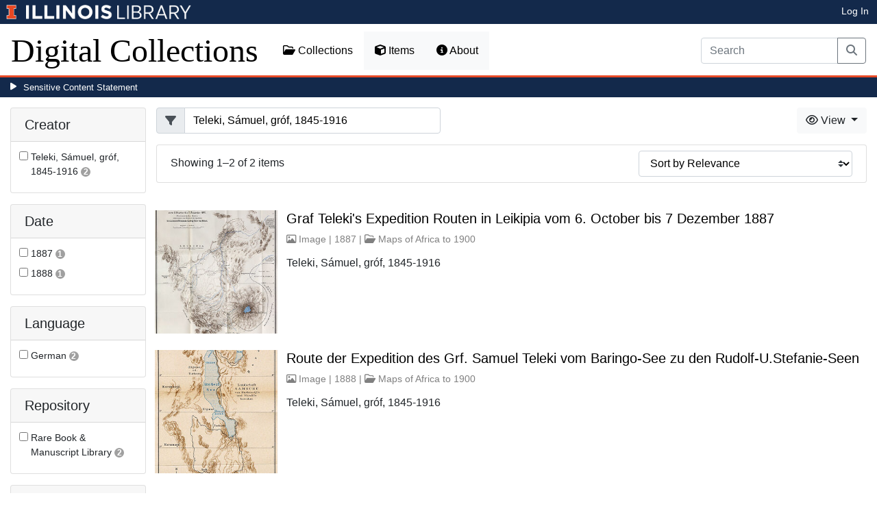

--- FILE ---
content_type: text/html; charset=utf-8
request_url: https://digital.library.illinois.edu/items?field=metadata_creator&q=Teleki%2C+S%C3%A1muel%2C+gr%C3%B3f%2C+1845-1916
body_size: 37498
content:
<!DOCTYPE html>
<html lang='en' prefix='og: http://ogp.me/ns#'>
<head>
<meta content='text/html; charset=UTF-8' http-equiv='Content-Type'>
<title>
Items
|
Digital Collections at the University of Illinois at Urbana-Champaign Library
</title>
<meta charset='utf-8'>
<meta content='Copyright © 2020 The Board of Trustees at the University of Illinois. All rights reserved.' name='copyright'>
<meta content='width=device-width, initial-scale=1, shrink-to-fit=no' name='viewport'>
<meta name="csrf-param" content="authenticity_token" />
<meta name="csrf-token" content="WO22ADuOcI_QRK3AvLY2zfSLjlpCaBhzndJ7y0ZPbW_TjBIlGFUsV63e7zoIPIkpzgs3nJXS8mOlatIcobymew" />
<link rel="icon" type="image/png" sizes="16x16" href="https://digital.library.illinois.edu/assets/favicon-16x16-ef82923737989489dfeec252758243e9bf0227ed723f2d9ca2bb8fb73b37476e.png">
        <link rel="icon" type="image/png" sizes="32x32" href="https://digital.library.illinois.edu/assets/favicon-32x32-763a1bd3ccce8bf7c2abc835a0d30a2d01fe94c683f25f5fd01bfdb627058ea3.png">
        <link rel="icon" type="image/png" sizes="96x96" href="https://digital.library.illinois.edu/assets/favicon-96x96-b5766bad40f6dd6d99266fb6f27edeecc6e10700862c0de9a19786b6871fefa7.png">
        <link rel="icon" type="image/png" sizes="192x192" href="https://digital.library.illinois.edu/assets/favicon-192x192-e5d3320a596e93aa617ec5876b0fbc6149dc9bedf8b50f3d992904d306744eae.png">
        <link rel="apple-touch-icon" sizes="120x120" href="https://digital.library.illinois.edu/assets/apple-icon-120x120-23692ad9ee0fff7ca2398c5280cf1163a372a5c209e15b1502f03c57721ca9ab.png">
        <link rel="apple-touch-icon" sizes="152x152" href="https://digital.library.illinois.edu/assets/apple-icon-152x152-f1a1cacbf8f7c3e3fc2e514cc0cd020a3b050b31dde576df79980551ff96c9b5.png">
        <link rel="apple-touch-icon" sizes="167x167" href="https://digital.library.illinois.edu/assets/apple-icon-167x167-f687c1723e9d0d5baa1384c6f6ef463a004565791a66ced85679125368eb5532.png">
        <link rel="apple-touch-icon" sizes="180x180" href="https://digital.library.illinois.edu/assets/apple-icon-180x180-43c0a4664d8bca361d463f36d1a0db507932171b62d69291a93713124cbc2ec5.png">
        <meta name="msapplication-TileColor" content="#13294b"/>
        <meta name="msapplication-TileImage" content="https://digital.library.illinois.edu/assets/ms-icon-310x310-ce8c6889a6fe4efb58fd2caf6fcf215a9708c498cc9e8f849b58e1cd3d643a69.png">
        <meta name="msapplication-config" content="none"/>
        <meta name="theme-color" content="#ffffff"/>

<link rel="stylesheet" href="/assets/application-513b23b06cedd2f70ff43edeb09c2fdf1e3bc747c22e6b82749513cbb773246f.css" media="all" />
<script src="/assets/application-3911c14e17e93547709bcb5ba35a8aaf427850b7431cdf57da1f261807b47ae3.js"></script>
<link href='https://cdn.toolkit.illinois.edu' rel='dns-prefetch'>
<link href='https://cdn.toolkit.illinois.edu/2/toolkit.css' rel='stylesheet'>
<script src='https://cdn.toolkit.illinois.edu/2/toolkit.js'></script>
<script crossorigin='anonymous' src='https://kit.fontawesome.com/72baa8e3c1.js'></script>
<script src='https://cdn.disability.illinois.edu/skipto.min.js'></script>
<script>
  var SkipToConfig = { 
    settings: {
      skipTo: {
        displayOption: 'popup',
        colorTheme: 'illinois'
      }
    }
  };
</script>
</head>
<body data-nav='items' id='items_index'>
<input type="hidden" name="dl-root-path" id="dl-root-path" value="/" autocomplete="off" />
<input type="hidden" name="dl-root-url" id="dl-root-url" value="https://digital.library.illinois.edu/" autocomplete="off" />
<input type="hidden" name="dl-current-path" id="dl-current-path" value="/items" autocomplete="off" />
<header>
<body>
<header>
<div>
<h1 class='sr-only'>University Library, University of Illinois at Urbana-Champaign</h1>
<div class='d-flex justify-content-between'>
<div class='table-row'>
<div class='table-cell'>
<a class='navbar-brand' href='https://illinois.edu/'>
<img class="imark" alt="University of Illinois I-Mark" src="/assets/library_wordmark_horizontal_1-b965c05fef1979c62eb91d7a03c3e052b29c49e48b4ede31ac639e40044afef3.png" />
</a>
</div>
<div class='table-cell'>
<a href='https://www.library.illinois.edu'>
<img class="banner-image-university" alt="University" src="/assets/library_wordmark_horizontal_2-f2a035d9ba7679551d7166d05b6cff26c92120e42b6fa18935c156744f0d8aa5.png" />
</a>
</div>
<div class='table-cell'>
<a href='https://www.library.illinois.edu'>
<img class="banner-image-library" alt="Library" src="/assets/library_wordmark_horizontal_3-a9e5b86fe1700833f27232f577c9395cfb312b21acd262c2397908c9d85faba7.png" />
</a>
</div>
</div>
<div class='user-actions'>
<a class="stripe-link mr-2" href="/signin">Log In</a>
</div>
</div>
</div>

<nav class='navbar navbar-expand-md' role='navigation'>
<a class="navbar-brand" href="/">Digital Collections</a>
<button aria-controls='navbarColor01' aria-expanded='false' aria-label='Toggle navigation' class='navbar-toggler' data-target='#navbarColor01' data-toggle='collapse' type='button'>
<span class='navbar-toggler-icon'></span>
</button>
<div class='collapse navbar-collapse' id='navbarColor01'>
<ul class='navbar-nav mr-auto'>
<li class='nav-item' id='collections-nav'>
<a class="nav-link" href="https://metadata.library.illinois.edu/collections"><i class="far fa-folder-open" aria-hidden="true"></i>
Collections
</a></li>
<li class='nav-item' id='items-nav'>
<a class="nav-link" href="https://metadata.library.illinois.edu/items"><i class="fas fa-cube" aria-hidden="true"></i>
Items
</a></li>
<li class='nav-item' id='items-nav'>
<a class="nav-link" href="https://guides.library.illinois.edu/digital-special-collections/"><i class="fas fa-info-circle" aria-hidden="true"></i>
About
</a></li>
</ul>
<form class="form-inline my-2 mr-3 my-lg-0" action="https://metadata.library.illinois.edu/search" accept-charset="UTF-8" method="get">
<div class='input-group'>
<input type="search" name="q" id="q" value="" placeholder="Search" aria-label="Search" class="form-control" />
<div class='input-group-append'>
<button class='btn btn-outline-secondary' type='submit'>
<i class='fa fa-search'></i>
<span class='sr-only'>Search</span>
</button>
</div>
</div>
</form>

</div>
</nav>
</header>
</body>
<div id='sensitive-pane'>
<button class='sensitive-toggle-btn'>Sensitive Content Statement</button>
</div>
<div class='d-none' id='sensitive-pane-content'>
<p>
The items in the Digital Collections of the University of Illinois Urbana-Champaign Library contain materials which represent or depict sensitive topics or were written from perspectives using outdated or biased language. The Library condemns discrimination and hatred on any grounds. As a research library that supports the mission and values of this land grant institution, it is incumbent upon the University Library to preserve, describe, and provide access to materials to accurately document our past, support learning about it, and effect change in the present. In accordance with the American Library Association’s Freedom to Read statement, we do not censor our materials or prevent patrons from accessing them.
</p>
<p></p>
If you have questions regarding this statement or any content in the Library’s digital collections, please contact
<a href="mailto:digitalcollections@lists.illinois.edu">digitalcollections@lists.illinois.edu</a>
<p></p>
<a href='https://www.ala.org/advocacy/intfreedom/freedomreadstatement'>American Library Association’s Freedom to Read Statement</a>
<p></p>
<a href='https://www.library.illinois.edu/geninfo/deia/'>Diversity, Equity, Inclusion and Accessibility at the University Library</a>
</div>


</header>
</body>
<main id='main-content'>
<div class='container-fluid'>
<div class='page-content'>


<form class="dl-filter" action="/items?field=metadata_creator&amp;q=Teleki%2C+S%C3%A1muel%2C+gr%C3%B3f%2C+1845-1916" accept-charset="UTF-8" method="get">
<div class='row'>
<div class='col-sm-4 col-lg-3 col-xl-2' id='dl-facets'>
<div class="card dl-card-facet" id="metadata_creator.keyword-card"><h5 class="card-header">Creator</h5><div class="card-body"><ul><li class="dl-term"><div class="checkbox"><label><input type="checkbox" name="dl-facet-term"  data-query="metadata_creator.keyword:Teleki, Sámuel, gróf, 1845-1916" data-checked-href="/items?field=metadata_creator&fq%5B%5D=metadata_creator.keyword%3ATeleki%2C+S%C3%A1muel%2C+gr%C3%B3f%2C+1845-1916&q=Teleki%2C+S%C3%A1muel%2C+gr%C3%B3f%2C+1845-1916" data-unchecked-href="/items?field=metadata_creator&q=Teleki%2C+S%C3%A1muel%2C+gr%C3%B3f%2C+1845-1916"> <span class="dl-term-name">Teleki, Sámuel, gróf, 1845-1916</span> <span class="dl-count">2</span></label></div></li></ul></div></div><div class="modal fade dl-modal-facet" id="metadata-creator-keyword-modal"
              tabindex="-1" aria-labelledby="metadata-creator-keyword-modal-label"
              aria-hidden="true"><div class="modal-dialog modal-lg modal-dialog-centered modal-dialog-scrollable"><div class="modal-content"><div class="modal-header"><h5 class="modal-title fs-5" id="metadata-creator-keyword-modal-label">Creator</h5><button type="button" class="close"
                      data-dismiss="modal" aria-label="Close"><span aria-hidden="true">&times;</span></button></div><div class="modal-body"><div class="alert alert-light"><i class="fas fa-info-circle" aria-hidden="true"></i> Select a term to narrow your results.</div><ul><li class="dl-term"><div class="checkbox"><label><input type="radio" name="dl-facet-term"  data-query="metadata_creator.keyword:Teleki, Sámuel, gróf, 1845-1916" data-checked-href="/items?field=metadata_creator&fq%5B%5D=metadata_creator.keyword%3ATeleki%2C+S%C3%A1muel%2C+gr%C3%B3f%2C+1845-1916&q=Teleki%2C+S%C3%A1muel%2C+gr%C3%B3f%2C+1845-1916" data-unchecked-href="/items?field=metadata_creator&q=Teleki%2C+S%C3%A1muel%2C+gr%C3%B3f%2C+1845-1916"> <span class="dl-term-name">Teleki, Sámuel, gróf, 1845-1916</span> <span class="dl-count">2</span></label></div></li></ul></div><div class="modal-footer"><button type="button" class="btn btn-light" data-dismiss="modal">Close</button><button type="button" class="btn btn-primary submit">Apply Changes</button></div></div></div></div><div class="card dl-card-facet" id="metadata_date.keyword-card"><h5 class="card-header">Date</h5><div class="card-body"><ul><li class="dl-term"><div class="checkbox"><label><input type="checkbox" name="dl-facet-term"  data-query="metadata_date.keyword:1887" data-checked-href="/items?field=metadata_creator&fq%5B%5D=metadata_date.keyword%3A1887&q=Teleki%2C+S%C3%A1muel%2C+gr%C3%B3f%2C+1845-1916" data-unchecked-href="/items?field=metadata_creator&q=Teleki%2C+S%C3%A1muel%2C+gr%C3%B3f%2C+1845-1916"> <span class="dl-term-name">1887</span> <span class="dl-count">1</span></label></div></li><li class="dl-term"><div class="checkbox"><label><input type="checkbox" name="dl-facet-term"  data-query="metadata_date.keyword:1888" data-checked-href="/items?field=metadata_creator&fq%5B%5D=metadata_date.keyword%3A1888&q=Teleki%2C+S%C3%A1muel%2C+gr%C3%B3f%2C+1845-1916" data-unchecked-href="/items?field=metadata_creator&q=Teleki%2C+S%C3%A1muel%2C+gr%C3%B3f%2C+1845-1916"> <span class="dl-term-name">1888</span> <span class="dl-count">1</span></label></div></li></ul></div></div><div class="modal fade dl-modal-facet" id="metadata-date-keyword-modal"
              tabindex="-1" aria-labelledby="metadata-date-keyword-modal-label"
              aria-hidden="true"><div class="modal-dialog modal-lg modal-dialog-centered modal-dialog-scrollable"><div class="modal-content"><div class="modal-header"><h5 class="modal-title fs-5" id="metadata-date-keyword-modal-label">Date</h5><button type="button" class="close"
                      data-dismiss="modal" aria-label="Close"><span aria-hidden="true">&times;</span></button></div><div class="modal-body"><div class="alert alert-light"><i class="fas fa-info-circle" aria-hidden="true"></i> Select a term to narrow your results.</div><ul><li class="dl-term"><div class="checkbox"><label><input type="radio" name="dl-facet-term"  data-query="metadata_date.keyword:1887" data-checked-href="/items?field=metadata_creator&fq%5B%5D=metadata_date.keyword%3A1887&q=Teleki%2C+S%C3%A1muel%2C+gr%C3%B3f%2C+1845-1916" data-unchecked-href="/items?field=metadata_creator&q=Teleki%2C+S%C3%A1muel%2C+gr%C3%B3f%2C+1845-1916"> <span class="dl-term-name">1887</span> <span class="dl-count">1</span></label></div></li><li class="dl-term"><div class="checkbox"><label><input type="radio" name="dl-facet-term"  data-query="metadata_date.keyword:1888" data-checked-href="/items?field=metadata_creator&fq%5B%5D=metadata_date.keyword%3A1888&q=Teleki%2C+S%C3%A1muel%2C+gr%C3%B3f%2C+1845-1916" data-unchecked-href="/items?field=metadata_creator&q=Teleki%2C+S%C3%A1muel%2C+gr%C3%B3f%2C+1845-1916"> <span class="dl-term-name">1888</span> <span class="dl-count">1</span></label></div></li></ul></div><div class="modal-footer"><button type="button" class="btn btn-light" data-dismiss="modal">Close</button><button type="button" class="btn btn-primary submit">Apply Changes</button></div></div></div></div><div class="card dl-card-facet" id="metadata_language.keyword-card"><h5 class="card-header">Language</h5><div class="card-body"><ul><li class="dl-term"><div class="checkbox"><label><input type="checkbox" name="dl-facet-term"  data-query="metadata_language.keyword:German" data-checked-href="/items?field=metadata_creator&fq%5B%5D=metadata_language.keyword%3AGerman&q=Teleki%2C+S%C3%A1muel%2C+gr%C3%B3f%2C+1845-1916" data-unchecked-href="/items?field=metadata_creator&q=Teleki%2C+S%C3%A1muel%2C+gr%C3%B3f%2C+1845-1916"> <span class="dl-term-name">German</span> <span class="dl-count">2</span></label></div></li></ul></div></div><div class="modal fade dl-modal-facet" id="metadata-language-keyword-modal"
              tabindex="-1" aria-labelledby="metadata-language-keyword-modal-label"
              aria-hidden="true"><div class="modal-dialog modal-lg modal-dialog-centered modal-dialog-scrollable"><div class="modal-content"><div class="modal-header"><h5 class="modal-title fs-5" id="metadata-language-keyword-modal-label">Language</h5><button type="button" class="close"
                      data-dismiss="modal" aria-label="Close"><span aria-hidden="true">&times;</span></button></div><div class="modal-body"><div class="alert alert-light"><i class="fas fa-info-circle" aria-hidden="true"></i> Select a term to narrow your results.</div><ul><li class="dl-term"><div class="checkbox"><label><input type="radio" name="dl-facet-term"  data-query="metadata_language.keyword:German" data-checked-href="/items?field=metadata_creator&fq%5B%5D=metadata_language.keyword%3AGerman&q=Teleki%2C+S%C3%A1muel%2C+gr%C3%B3f%2C+1845-1916" data-unchecked-href="/items?field=metadata_creator&q=Teleki%2C+S%C3%A1muel%2C+gr%C3%B3f%2C+1845-1916"> <span class="dl-term-name">German</span> <span class="dl-count">2</span></label></div></li></ul></div><div class="modal-footer"><button type="button" class="btn btn-light" data-dismiss="modal">Close</button><button type="button" class="btn btn-primary submit">Apply Changes</button></div></div></div></div><div class="card dl-card-facet" id="metadata_provider.keyword-card"><h5 class="card-header">Repository</h5><div class="card-body"><ul><li class="dl-term"><div class="checkbox"><label><input type="checkbox" name="dl-facet-term"  data-query="metadata_provider.keyword:Rare Book & Manuscript Library" data-checked-href="/items?field=metadata_creator&fq%5B%5D=metadata_provider.keyword%3ARare+Book+%26+Manuscript+Library&q=Teleki%2C+S%C3%A1muel%2C+gr%C3%B3f%2C+1845-1916" data-unchecked-href="/items?field=metadata_creator&q=Teleki%2C+S%C3%A1muel%2C+gr%C3%B3f%2C+1845-1916"> <span class="dl-term-name">Rare Book &amp; Manuscript Library</span> <span class="dl-count">2</span></label></div></li></ul></div></div><div class="modal fade dl-modal-facet" id="metadata-provider-keyword-modal"
              tabindex="-1" aria-labelledby="metadata-provider-keyword-modal-label"
              aria-hidden="true"><div class="modal-dialog modal-lg modal-dialog-centered modal-dialog-scrollable"><div class="modal-content"><div class="modal-header"><h5 class="modal-title fs-5" id="metadata-provider-keyword-modal-label">Repository</h5><button type="button" class="close"
                      data-dismiss="modal" aria-label="Close"><span aria-hidden="true">&times;</span></button></div><div class="modal-body"><div class="alert alert-light"><i class="fas fa-info-circle" aria-hidden="true"></i> Select a term to narrow your results.</div><ul><li class="dl-term"><div class="checkbox"><label><input type="radio" name="dl-facet-term"  data-query="metadata_provider.keyword:Rare Book & Manuscript Library" data-checked-href="/items?field=metadata_creator&fq%5B%5D=metadata_provider.keyword%3ARare+Book+%26+Manuscript+Library&q=Teleki%2C+S%C3%A1muel%2C+gr%C3%B3f%2C+1845-1916" data-unchecked-href="/items?field=metadata_creator&q=Teleki%2C+S%C3%A1muel%2C+gr%C3%B3f%2C+1845-1916"> <span class="dl-term-name">Rare Book & Manuscript Library</span> <span class="dl-count">2</span></label></div></li></ul></div><div class="modal-footer"><button type="button" class="btn btn-light" data-dismiss="modal">Close</button><button type="button" class="btn btn-primary submit">Apply Changes</button></div></div></div></div><div class="card dl-card-facet" id="metadata_subject.keyword-card"><h5 class="card-header">Subject</h5><div class="card-body"><ul><li class="dl-term"><div class="checkbox"><label><input type="checkbox" name="dl-facet-term"  data-query="metadata_subject.keyword:Expeditions & surveys" data-checked-href="/items?field=metadata_creator&fq%5B%5D=metadata_subject.keyword%3AExpeditions+%26+surveys&q=Teleki%2C+S%C3%A1muel%2C+gr%C3%B3f%2C+1845-1916" data-unchecked-href="/items?field=metadata_creator&q=Teleki%2C+S%C3%A1muel%2C+gr%C3%B3f%2C+1845-1916"> <span class="dl-term-name">Expeditions &amp; surveys</span> <span class="dl-count">1</span></label></div></li><li class="dl-term"><div class="checkbox"><label><input type="checkbox" name="dl-facet-term"  data-query="metadata_subject.keyword:Inland navigation" data-checked-href="/items?field=metadata_creator&fq%5B%5D=metadata_subject.keyword%3AInland+navigation&q=Teleki%2C+S%C3%A1muel%2C+gr%C3%B3f%2C+1845-1916" data-unchecked-href="/items?field=metadata_creator&q=Teleki%2C+S%C3%A1muel%2C+gr%C3%B3f%2C+1845-1916"> <span class="dl-term-name">Inland navigation</span> <span class="dl-count">1</span></label></div></li><li class="dl-term"><div class="checkbox"><label><input type="checkbox" name="dl-facet-term"  data-query="metadata_subject.keyword:Lakes" data-checked-href="/items?field=metadata_creator&fq%5B%5D=metadata_subject.keyword%3ALakes&q=Teleki%2C+S%C3%A1muel%2C+gr%C3%B3f%2C+1845-1916" data-unchecked-href="/items?field=metadata_creator&q=Teleki%2C+S%C3%A1muel%2C+gr%C3%B3f%2C+1845-1916"> <span class="dl-term-name">Lakes</span> <span class="dl-count">1</span></label></div></li><li class="dl-term"><div class="checkbox"><label><input type="checkbox" name="dl-facet-term"  data-query="metadata_subject.keyword:Topographic" data-checked-href="/items?field=metadata_creator&fq%5B%5D=metadata_subject.keyword%3ATopographic&q=Teleki%2C+S%C3%A1muel%2C+gr%C3%B3f%2C+1845-1916" data-unchecked-href="/items?field=metadata_creator&q=Teleki%2C+S%C3%A1muel%2C+gr%C3%B3f%2C+1845-1916"> <span class="dl-term-name">Topographic</span> <span class="dl-count">2</span></label></div></li><li class="dl-term"><div class="checkbox"><label><input type="checkbox" name="dl-facet-term"  data-query="metadata_subject.keyword:Travel" data-checked-href="/items?field=metadata_creator&fq%5B%5D=metadata_subject.keyword%3ATravel&q=Teleki%2C+S%C3%A1muel%2C+gr%C3%B3f%2C+1845-1916" data-unchecked-href="/items?field=metadata_creator&q=Teleki%2C+S%C3%A1muel%2C+gr%C3%B3f%2C+1845-1916"> <span class="dl-term-name">Travel</span> <span class="dl-count">1</span></label></div></li></ul></div></div><div class="modal fade dl-modal-facet" id="metadata-subject-keyword-modal"
              tabindex="-1" aria-labelledby="metadata-subject-keyword-modal-label"
              aria-hidden="true"><div class="modal-dialog modal-lg modal-dialog-centered modal-dialog-scrollable"><div class="modal-content"><div class="modal-header"><h5 class="modal-title fs-5" id="metadata-subject-keyword-modal-label">Subject</h5><button type="button" class="close"
                      data-dismiss="modal" aria-label="Close"><span aria-hidden="true">&times;</span></button></div><div class="modal-body"><div class="alert alert-light"><i class="fas fa-info-circle" aria-hidden="true"></i> Select a term to narrow your results.</div><ul><li class="dl-term"><div class="checkbox"><label><input type="radio" name="dl-facet-term"  data-query="metadata_subject.keyword:Expeditions & surveys" data-checked-href="/items?field=metadata_creator&fq%5B%5D=metadata_subject.keyword%3AExpeditions+%26+surveys&q=Teleki%2C+S%C3%A1muel%2C+gr%C3%B3f%2C+1845-1916" data-unchecked-href="/items?field=metadata_creator&q=Teleki%2C+S%C3%A1muel%2C+gr%C3%B3f%2C+1845-1916"> <span class="dl-term-name">Expeditions & surveys</span> <span class="dl-count">1</span></label></div></li><li class="dl-term"><div class="checkbox"><label><input type="radio" name="dl-facet-term"  data-query="metadata_subject.keyword:Inland navigation" data-checked-href="/items?field=metadata_creator&fq%5B%5D=metadata_subject.keyword%3AInland+navigation&q=Teleki%2C+S%C3%A1muel%2C+gr%C3%B3f%2C+1845-1916" data-unchecked-href="/items?field=metadata_creator&q=Teleki%2C+S%C3%A1muel%2C+gr%C3%B3f%2C+1845-1916"> <span class="dl-term-name">Inland navigation</span> <span class="dl-count">1</span></label></div></li><li class="dl-term"><div class="checkbox"><label><input type="radio" name="dl-facet-term"  data-query="metadata_subject.keyword:Lakes" data-checked-href="/items?field=metadata_creator&fq%5B%5D=metadata_subject.keyword%3ALakes&q=Teleki%2C+S%C3%A1muel%2C+gr%C3%B3f%2C+1845-1916" data-unchecked-href="/items?field=metadata_creator&q=Teleki%2C+S%C3%A1muel%2C+gr%C3%B3f%2C+1845-1916"> <span class="dl-term-name">Lakes</span> <span class="dl-count">1</span></label></div></li><li class="dl-term"><div class="checkbox"><label><input type="radio" name="dl-facet-term"  data-query="metadata_subject.keyword:Topographic" data-checked-href="/items?field=metadata_creator&fq%5B%5D=metadata_subject.keyword%3ATopographic&q=Teleki%2C+S%C3%A1muel%2C+gr%C3%B3f%2C+1845-1916" data-unchecked-href="/items?field=metadata_creator&q=Teleki%2C+S%C3%A1muel%2C+gr%C3%B3f%2C+1845-1916"> <span class="dl-term-name">Topographic</span> <span class="dl-count">2</span></label></div></li><li class="dl-term"><div class="checkbox"><label><input type="radio" name="dl-facet-term"  data-query="metadata_subject.keyword:Travel" data-checked-href="/items?field=metadata_creator&fq%5B%5D=metadata_subject.keyword%3ATravel&q=Teleki%2C+S%C3%A1muel%2C+gr%C3%B3f%2C+1845-1916" data-unchecked-href="/items?field=metadata_creator&q=Teleki%2C+S%C3%A1muel%2C+gr%C3%B3f%2C+1845-1916"> <span class="dl-term-name">Travel</span> <span class="dl-count">1</span></label></div></li></ul></div><div class="modal-footer"><button type="button" class="btn btn-light" data-dismiss="modal">Close</button><button type="button" class="btn btn-primary submit">Apply Changes</button></div></div></div></div><div class="card dl-card-facet" id="metadata_type.keyword-card"><h5 class="card-header">Type</h5><div class="card-body"><ul><li class="dl-term"><div class="checkbox"><label><input type="checkbox" name="dl-facet-term"  data-query="metadata_type.keyword:Cartographic material" data-checked-href="/items?field=metadata_creator&fq%5B%5D=metadata_type.keyword%3ACartographic+material&q=Teleki%2C+S%C3%A1muel%2C+gr%C3%B3f%2C+1845-1916" data-unchecked-href="/items?field=metadata_creator&q=Teleki%2C+S%C3%A1muel%2C+gr%C3%B3f%2C+1845-1916"> <span class="dl-term-name">Cartographic material</span> <span class="dl-count">2</span></label></div></li></ul></div></div><div class="modal fade dl-modal-facet" id="metadata-type-keyword-modal"
              tabindex="-1" aria-labelledby="metadata-type-keyword-modal-label"
              aria-hidden="true"><div class="modal-dialog modal-lg modal-dialog-centered modal-dialog-scrollable"><div class="modal-content"><div class="modal-header"><h5 class="modal-title fs-5" id="metadata-type-keyword-modal-label">Type</h5><button type="button" class="close"
                      data-dismiss="modal" aria-label="Close"><span aria-hidden="true">&times;</span></button></div><div class="modal-body"><div class="alert alert-light"><i class="fas fa-info-circle" aria-hidden="true"></i> Select a term to narrow your results.</div><ul><li class="dl-term"><div class="checkbox"><label><input type="radio" name="dl-facet-term"  data-query="metadata_type.keyword:Cartographic material" data-checked-href="/items?field=metadata_creator&fq%5B%5D=metadata_type.keyword%3ACartographic+material&q=Teleki%2C+S%C3%A1muel%2C+gr%C3%B3f%2C+1845-1916" data-unchecked-href="/items?field=metadata_creator&q=Teleki%2C+S%C3%A1muel%2C+gr%C3%B3f%2C+1845-1916"> <span class="dl-term-name">Cartographic material</span> <span class="dl-count">2</span></label></div></li></ul></div><div class="modal-footer"><button type="button" class="btn btn-light" data-dismiss="modal">Close</button><button type="button" class="btn btn-primary submit">Apply Changes</button></div></div></div></div>
</div>
<div class='col-sm-8 col-lg-9 col-xl-10'>
<div class='row'>
<div class='col-sm-5'>
<input type="hidden" name="field" id="field" value="metadata_creator" autocomplete="off" />
<input type="hidden" name="q" id="q" value="Teleki, Sámuel, gróf, 1845-1916" autocomplete="off" />
<div class="input-group"><div class="input-group-prepend"><span class="input-group-text"><i class="fa fa-filter"></i></span></div><input type="search" name="q" id="q" value="Teleki, Sámuel, gróf, 1845-1916" class="form-control" placeholder="Filter" /></div>
</div>
<div class='col-sm-7'>
<div class='btn-group float-right'>
<div class='btn-group'>
<button aria-expanded='false' aria-haspopup='true' class='btn btn-light dropdown-toggle' data-toggle='dropdown' type='button'>
<i class='fa fa-eye'></i>
View
<span class='caret'></span>
</button>
<div class='dropdown-menu dropdown-menu-right'>
<a id="dl-view-as-atom" class="dropdown-item" href="/items.atom?field=metadata_creator&amp;q=Teleki%2C+S%C3%A1muel%2C+gr%C3%B3f%2C+1845-1916"><i class='fa fa-rss'></i>
  Atom
</a><a id="dl-view-as-json" class="dropdown-item" href="/items.json?field=metadata_creator&amp;q=Teleki%2C+S%C3%A1muel%2C+gr%C3%B3f%2C+1845-1916"><i class='fa fa-code'></i>
 JSON
</a></div>
</div>
</div>

</div>
</div>
<div class='card dl-results-summary'>
<div class='card-body'>
<div class='row'>
<div class='col-sm-8' id='dl-search-status'>
Showing 1&ndash;2 of 2 items
</div>
<div class='col-sm-4 float-right'>
<form class="form-inline" method="get"><div class="form-group"><select name="sort" class="custom-select"><option value="">Sort by Relevance</option><option value="metadata_title.sort" >Sort by Title</option><option value="metadata_creator.sort" >Sort by Creator</option><option value="metadata_date.sort" >Sort by Date</option></select></div></form>
</div>
</div>
</div>
</div>
<div class='dl-results dl-list-results' id='dl-items'>
<div class='row justify-content-md-center'>
<div class='col-md-auto'>

</div>
</div>
<div class='dl-cards d-none d-sm-block d-md-none'>

</div>
<div class='d-sm-none d-md-block'>
<ul class="list-unstyled"><li class="media my-4"><div class="dl-thumbnail-container"><a aria-hidden="true" tabindex="-1" href="/items/26987cc0-e946-0133-1d3d-0050569601ca-8"><img class="dl-thumbnail mr-3" alt="" data-location="remote" src="https://images.digital.library.illinois.edu/iiif/2/b1bef680-e947-0133-1d3d-0050569601ca-2/square/!256,256/0/default.jpg" /></a><img class="dl-load-indicator" src="/assets/thumbnail-spinner-992b4af5fcd49cf1b7d4b502d124e8e9b7ea681b3bd35e05b68728c1a7698304.svg" /></div><div class="media-body"><h5 class="mt-0"><a href="/items/26987cc0-e946-0133-1d3d-0050569601ca-8">Graf Teleki&#39;s Expedition Routen in Leikipia vom 6. October bis 7 Dezember 1887</a></h5><span class="dl-info-line"><i class="far fa-image" aria-hidden="true"></i> Image | 1887 | <i class="far fa-folder-open" aria-hidden="true"></i> <a href="/collections/8132f520-e3fb-012f-c5b6-0019b9e633c5-f">Maps of Africa to 1900</a></span><span class="dl-description">Teleki, Sámuel, gróf, 1845-1916</span></div></li><li class="media my-4"><div class="dl-thumbnail-container"><a aria-hidden="true" tabindex="-1" href="/items/373b4110-e946-0133-1d3d-0050569601ca-a"><img class="dl-thumbnail mr-3" alt="" data-location="remote" src="https://images.digital.library.illinois.edu/iiif/2/b5d2cad0-e947-0133-1d3d-0050569601ca-6/square/!256,256/0/default.jpg" /></a><img class="dl-load-indicator" src="/assets/thumbnail-spinner-992b4af5fcd49cf1b7d4b502d124e8e9b7ea681b3bd35e05b68728c1a7698304.svg" /></div><div class="media-body"><h5 class="mt-0"><a href="/items/373b4110-e946-0133-1d3d-0050569601ca-a">Route der Expedition des Grf. Samuel Teleki vom Baringo-See zu den Rudolf-U.Stefanie-Seen</a></h5><span class="dl-info-line"><i class="far fa-image" aria-hidden="true"></i> Image | 1888 | <i class="far fa-folder-open" aria-hidden="true"></i> <a href="/collections/8132f520-e3fb-012f-c5b6-0019b9e633c5-f">Maps of Africa to 1900</a></span><span class="dl-description">Teleki, Sámuel, gróf, 1845-1916</span></div></li></ul>
</div>
<div class='row justify-content-md-center'>
<div class='col-md-auto'>

</div>
</div>
<div class='text-center'>
<a role="button" class="contact-toggle-btn" data-bs-toggle="collapse" aria-expanded="false" aria-controls="contact-form" href="#contact-form">Contact us</a>
for questions and to provide feedback.
<div class='collapse' id='contact-form'>
<div class='alert' id='contact-form-alert' style='display: none'></div>
<form id="contact-form" action="/contact" accept-charset="UTF-8" method="post"><input type="hidden" name="authenticity_token" value="IdzWuAO8qpZPlZIzN3TYGgpn7C-OGR_V9VX9lpauDEo7EnI4QyxnY78ecIA343wjbo4TQeCv_RWrsu_TS6ecPw" autocomplete="off" />
<input type="hidden" name="page_url" id="page_url" value="https://digital.library.illinois.edu/items?field=metadata_creator&amp;q=Teleki%2C+S%C3%A1muel%2C+gr%C3%B3f%2C+1845-1916" autocomplete="off" />
<div class='row'>
<div class='col-sm-6'>
<div class='mb-3'>
<label class="form-label" for="name">Your Name (optional)</label>
<input type="text" name="name" id="name" class="form-control" />
</div>
<div class='mb-3'>
<label class="form-label" for="email">Your Email (optional)</label>
<input type="text" name="email" id="email" class="form-control" />
</div>
</div>
<div class='col-sm-6'>
<div class='mb-3'>
<label class="form-label" for="comment">Your Comment</label>
<textarea name="comment" id="comment" rows="5" class="form-control">
</textarea>
</div>
<div class='mb-3'>
<label class="col-sm-3 col-form-label" for="contact-answer">What is 3 &plus; 2?</label>
<input type="text" name="honey_email" id="honey_email" placeholder="Leave this field blank." style="display: none" /><input type="text" name="answer" id="contact-answer" class="form-control" /><input type="hidden" name="correct_answer_hash" id="correct_answer_hash" value="04f7c264f9e883852ac5f85f23509301" autocomplete="off" />
</div>
<div class='mb-3'>
<input type="submit" name="commit" value="Submit" class="btn btn-primary" id="submit-button" disabled="disabled" data-disable-with="Submit" />
</div>
</div>
</div>
</form>

</div>
</div>


</div>
</div>
</div>
</form>

<div id='dl-download-zip-modal-container'>
<div aria-hidden='true' aria-labelledby='dl-download-zip-modal-label' class='modal fade' id='dl-download-zip-modal' role='dialog' tabindex='-1'>
<div class='modal-dialog modal-dialog-centered' role='document'>
<div class='modal-content'>
<div class='modal-header'>
<h4 class='modal-title' id='dl-download-zip-modal-label'>Download Zip File</h4>
<button aria-label='Close' class='close' data-dismiss='modal' type='button'>
<span aria-hidden='true'>×</span>
</button>
</div>
<div class='modal-body'>
<div class='alert alert-light'>
<i class="fas fa-info-circle" aria-hidden="true"></i>
Zip files include high-resolution files for all of the items in the
current result set.
</div>
<div class='alert alert-light'>
<i class="fas fa-info-circle" aria-hidden="true"></i>
Estimated file size: 133 MB
</div>
<div class='alert alert-light'>
<p style='color: #ff5733; text-align: center;'>
<i class="fas fa-info-circle" aria-hidden="true"></i>
Due to large file sizes, these items are only available in multiple batch downloads.
If you need all items in a single download, please close this window and send us a
message using the Contact Us form at the bottom of the page.
</p>
<p class='form-text text-muted text-center'>
If you know which files you need to download, please download the item directly from the item's page.
</p>
</div>
<p class='form-text text-muted text-center'>
Estimated average file size: 1 GB
</p>
<form class="dl-captcha-form" action="/items.zip?field=metadata_creator&amp;q=Teleki%2C+S%C3%A1muel%2C+gr%C3%B3f%2C+1845-1916" accept-charset="UTF-8" method="get"><input type="hidden" name="limit" id="limit" value="2" autocomplete="off" />
<div class='form-group'>
<select name="download_start" id="download_start" class="form-control"><option value="0">Batch 1: items 1 - 2 (Contains 2 item(s))</option></select>
</div>
<br><input type="text" name="email" id="email" placeholder="Leave this field blank" class="dl-captcha-email" /><label for="answer">What is 0 &plus; 6?</label><input type="text" name="answer" id="answer" class="form-control" /><input type="hidden" name="correct_answer_hash" id="correct_answer_hash" value="0e9bbbaa7ce2d6316d8a9a9c64fca053" autocomplete="off" /><div class="text-right mt-3"><button class="btn btn-light" data-dismiss="modal" type="button">Cancel</button><input type="submit" value="Download" class="btn btn-primary"></div></form>
</div>
</div>
</div>
</div>

</div>

</div>
</div>
</main>
<footer>
<footer role='contentinfo'>
<div class='row'>
<div class='col-sm-12 text-line'>
<div class='contact-area'>
The Digital Collections are a product of the University Library.
</div>
</div>
</div>
<il-footer role='contentinfo'>
<div class='il-footer-contact uofi_address' slot='contact' style='text-align: left;'>
<p>
<a href='/'>Main Library Information</a>
</p>
<p>1408 W.Gregory Dr.</p>
<p>Urbana, IL 61801</p>
<p>217-333-2290</p>
<p>
<a href='https://www.library.illinois.edu/ask-us/'>Ask a Librarian!</a>
</p>
</div>
<div class='il-footer-social gw-m-0' slot='social' style='text-align: left;'>
<ul>
<li>
<a class='social-icon-link' href='https://www.facebook.com/uillinoislibrary' style='background: none; color: white;'>
<i aria-hidden='true' class='fa-brands fa-facebook'></i>
<span class='sr-only'>Facebook</span>
</a>
</li>
<li>
<a class='social-icon-link' href='https://www.instagram.com/uillinoislibrary/' style='background: none; color: white;'>
<i aria-hidden='true' class='fa-brands fa-instagram'></i>
<span class='sr-only'>Instagram</span>
</a>
</li>
<li>
<a class='social-icon-link' href='https://www.tiktok.com/@uillinoislibrary' style='background: none; color: white;'>
<i aria-hidden='true' class='fa-brands fa-tiktok'></i>
<span class='sr-only'>TikTok</span>
</a>
</li>
<li>
<a class='social-icon-link' href='https://www.reddit.com/user/UIllinoisLibrary' style='background: none; color: white;'>
<i aria-hidden='true' class='fa-brands fa-reddit'></i>
<span class='sr-only'>Reddit</span>
</a>
</li>
</ul>
</div>
<div class='il-footer-navigation'>
<div class='il-footer-navigation-column'>
<nav aria-labelledby='library-resources'>
<h2 id='library-resources'>Library Resources:</h2>
<ul>
<li>
<a href='https://guides.library.illinois.edu/usersdisabilities'>Assistive Technology and Services</a>
</li>
<li>
<a href='https://www.library.illinois.edu/geninfo/deia/'>Diversity, Equity, Inclusion, & Accessibility</a>
</li>
<li>
<a href='https://www.library.illinois.edu/collections/sensitive-content-statement/'>Sensitive Content Statement</a>
</li>
<li>
<a href='https://www.library.illinois.edu/staff/'>Library Staff Website</a>
</li>
</ul>
</nav>
</div>
<div class='il-footer-navigation-column'>
<nav aria-labelledby='additional-links'>
<h2 id='additional-links'>Get Involved:</h2>
<ul>
<li>
<a href='https://www.library.illinois.edu/friends/make-a-gift/'>Make a Gift</a>
</li>
<li>
<a href='https://forms.illinois.edu/sec/887006'>Suggest a Purchase</a>
</li>
<li>
<a href='https://www.library.illinois.edu/doc/' style='display: block; margin-top: 15px;'>
<img alt='Federal Library Depository Program Logo' class='footer-library_fdlp-div_img' src='https://www.library.illinois.edu/funkaces/wp-content/themes/main-theme/assets/images/fdlp-emblem-logo-text-invert.png' width='100px;'>
</a>
</li>
</ul>
</nav>
</div>
</div>
<nav aria-label='Legal notices' class='il-footer-links' slot='links'>
<ul>
<li>
<button class='ot-sdk-show-settings' data-il='cookies' id='ot-sdk-btn'>About Cookies</button>
</li>
<li>
<a data-il='privacy' href='https://www.vpaa.uillinois.edu/resources/web_privacy'>Privacy Policy</a>
</li>
<li>
<a data-il='copyright' href='https://illinois.edu/resources/website/copyright.html'>Copyright © 2024</a>
</li>
<li>
<a href='https://www.library.illinois.edu/staff/bylaws-the-library-university-of-illinois-at-urbana-champaign/'>College Bylaws</a>
</li>
</ul>
</nav>
</il-footer>
</footer>

</footer>
    <script async src="https://www.googletagmanager.com/gtag/js?id=G-9BLSDKB57L"></script>
    <script>
        window.dataLayer = window.dataLayer || [];
        function gtag(){dataLayer.push(arguments);}
        gtag('js', new Date());

        gtag('config', 'G-9BLSDKB57L');
    </script>

</html>


--- FILE ---
content_type: text/css
request_url: https://cdn.toolkit.illinois.edu/2/toolkit.css
body_size: 24466
content:
:root{--il-orange:#ff5f05;--il-orange-darker-1:#d43f27;--il-orange-darker-2:#b83d26;--il-orange-lighter-1:#ea725e;--il-orange-lighter-2:#f09378;--il-orange-lighter-3:#f4bca9;--il-orange-lighter-4:#f9dfd2;--il-altgeld:#c84113;--il-blue:#13294b;--il-blue-darker-1:#003;--il-blue-darker-2:#0e0f20;--il-blue-lighter-1:#3a4461;--il-blue-lighter-2:#677592;--il-blue-lighter-3:#929fb5;--il-blue-lighter-4:#bfc9d9;--il-alma-mater:#1e3877;--il-alma-mater-1:#4d69a0;--il-alma-mater-2:#849bc1;--il-alma-mater-3:#afc7db;--il-industrial-blue:#1d58a7;--il-industrial-blue-darker-1:#2f568c;--il-industrial-blue-darker-2:#1f3d7b;--il-industrial-blue-lighter-1:#526fb3;--il-industrial-blue-lighter-2:#759bd1;--il-industrial-blue-lighter-3:#90aed5;--il-industrial-blue-lighter-4:#cad9ef;--il-industrial-blue-1:#5783bc;--il-industrial-blue-2:#90aed5;--il-industrial-blue-3:#cad9ef;--il-arches-blue:#009fd4;--il-arches-blue-darker-1:#1685ad;--il-arches-blue-darker-2:#005677;--il-arches-blue-lighter-1:#59addb;--il-arches-blue-lighter-2:#7fc3e1;--il-arches-blue-lighter-3:#a6d7eb;--il-arches-blue-lighter-4:#d2ebf5;--il-arches-blue-1:#7fc3e1;--il-arches-blue-2:#a6d7eb;--il-arches-blue-3:#d2ebf5;--il-cloud:#f8fafc;--il-cloud-1:#e8e9eb;--il-cloud-2:#dddede;--il-cloud-3:#d2d2d2;--il-gray-1:#f4f4f4;--il-gray-2:#707070;--il-heritage-orange:#f5821e;--il-heritage-orange-1:#e56e15;--il-heritage-orange-2:#ce5e11;--il-heritage-orange-3:#b74d04;--il-harvest:#fcb24c;--il-harvest-darker-1:#faa621;--il-harvest-darker-2:#e48022;--il-harvest-lighter-1:#ffc36e;--il-harvest-lighter-2:#fed094;--il-harvest-lighter-3:#ffdeb7;--il-harvest-lighter-4:#ffefda;--il-patina:#4b868f;--il-patina-darker-1:#31717b;--il-patina-darker-2:#075156;--il-patina-lighter-1:#6e98a0;--il-patina-lighter-2:#93b4b9;--il-patina-lighter-3:#b6cccf;--il-patina-lighter-4:#dae5e6;--il-storm:#9fa0a8;--il-storm-darker-1:#707372;--il-storm-darker-2:#494846;--il-storm-lighter-1:#afafb6;--il-storm-lighter-2:#c5c6ca;--il-storm-lighter-3:#d8d9dc;--il-storm-lighter-4:#ececed;--il-base-25:#252525;--il-blue-gradient-start:var(--il-industrial-blue);--il-blue-gradient-end:var(--il-blue);--il-blue-gradient:linear-gradient(180deg,var(--il-blue-gradient-start),var(--il-blue-gradient-end));--il-orange-gradient-start:var(--il-orange);--il-orange-gradient-end:var(--il-altgeld);--il-orange-gradient:linear-gradient(180deg,var(--il-orange-gradient-start),var(--il-orange-gradient-end));--il-gradient-blue:var(--il-blue-gradient);--il-gradient-orange:var(--il-orange-gradient);--il-text-color:#252525;--il-heading-color:var(--il-blue);--il-link-color:var(--il-industrial-blue);--il-visited-link-color:var(--il-industrial-blue-darker-2);--il-focused-link-color:var(--il-altgeld);--il-button-foreground-color:var(--il-blue);--il-button-background-color:#fff;--il-button-border-color:var(--il-blue);--il-focused-button-foreground-color:#fff;--il-focused-button-background-color:var(--il-blue);--il-focused-button-border-color:var(--il-blue);--il-fjalla-one:"Fjalla One",sans-serif;--il-montserrat:"Montserrat Variable","Montserrat",sans-serif;--il-montserrat-alt:"Montserrat Alternate",sans-serif;--il-open-sans-variable:"Open Sans Variable",sans-serif;--il-open-sans-condensed:"Open Sans Condensed",sans-serif;--il-source-sans:"Source Sans Variable","Source Sans",sans-serif;--il-source-sans-fixed:"Source Sans",sans-serif;--il-source-serif:Georgia,"Source Serif Variable","Source Serif",serif;--il-source-serif-fixed:Georgia,"Source Serif",serif;--il-font-condensed:"Open Sans Condensed","Fjalla One","PT Sans Narrow","Cabin Condensed","Ubuntu Condensed","Yanone Kaffeesatz",sans-serif;--il-font-sans:"Source Sans Variable","Segoe UI",Candara,"Bitstream Vera Sans","DejaVu Sans","Bitstream Vera Sans","Trebuchet MS",Verdana,"Verdana Ref",sans-serif;--il-font-serif:Georgia,Constantia,"Lucida Bright",Lucidabright,"Lucida Serif",Lucida,"DejaVu Serif","Bitstream Vera Serif","Liberation Serif",serif;--il-icons-solid:"Illinois Icons Solid"!important;--il-icons-line:"Illinois Icons Line"!important;--il-icon-admissions:"";--il-icon-alumni:"";--il-icon-apply-now:"";--il-icon-audio:"";--il-icon-back:"";--il-icon-calendar:"";--il-icon-cancel:"";--il-icon-exit:"";--il-icon-comment:"";--il-icon-directory:"";--il-icon-document:"";--il-icon-donor:"";--il-icon-download:"";--il-icon-email:"";--il-icon-event:"";--il-icon-facebook:"";--il-icon-faculty:"";--il-icon-staff:"";--il-icon-faq:"";--il-icon-favorite:"";--il-icon-give:"";--il-icon-gift:"";--il-icon-google-plus:"";--il-icon-handbook:"";--il-icon-manual:"";--il-icon-home:"";--il-icon-hours:"";--il-icon-hr:"";--il-icon-image:"";--il-icon-inclusive:"";--il-icon-info:"";--il-icon-instagram:"";--il-icon-intranet:"";--il-icon-job:"";--il-icon-employment:"";--il-icon-less:"";--il-icon-link:"";--il-icon-linkedin:"";--il-icon-location:"";--il-icon-menu:"";--il-icon-more:"";--il-icon-news:"";--il-icon-next:"";--il-icon-notification:"";--il-icon-parent:"";--il-icon-family:"";--il-icon-partners:"";--il-icon-pay:"";--il-icon-bill:"";--il-icon-phone:"";--il-icon-call:"";--il-icon-pinterest:"";--il-icon-plan:"";--il-icon-program-of-study:"";--il-icon-research:"";--il-icon-resources:"";--il-icon-safety:"";--il-icon-search:"";--il-icon-send:"";--il-icon-settings:"";--il-icon-shop:"";--il-icon-sitemap:"";--il-icon-snapchat:"";--il-icon-students:"";--il-icon-submit:"";--il-icon-team:"";--il-icon-tickets:"";--il-icon-trash:"";--il-icon-twitter:"";--il-icon-unit:"";--il-icon-user:"";--il-icon-video:"";--il-icon-volume:"";--il-icon-website:"";--il-icon-weibo:"";--il-icon-whatsapp:"";--il-icon-workshop:"";--il-icon-training:"";--il-icon-youtube:""}@font-face{font-family:Fjalla One;font-weight:400;font-style:normal;font-stretch:normal;font-display:swap;src:url(https://cdn.brand.illinois.edu/fonts/fjalla-one/fjalla-one-400.ttf) format("truetype")}@font-face{font-family:Montserrat;font-weight:100;font-style:normal;font-stretch:normal;font-display:swap;src:url(https://cdn.brand.illinois.edu/fonts/montserrat/montserrat-100.eot) format("embedded-opentype"),url(https://cdn.brand.illinois.edu/fonts/montserrat/montserrat-100.woff2) format("woff2"),url(https://cdn.brand.illinois.edu/fonts/montserrat/montserrat-100.woff) format("woff"),url(https://cdn.brand.illinois.edu/fonts/montserrat/montserrat-100.otf) format("opentype"),url(https://cdn.brand.illinois.edu/fonts/montserrat/montserrat-100.ttf) format("truetype")}@font-face{font-family:Montserrat;font-weight:100;font-style:italic;font-stretch:normal;font-display:swap;src:url(https://cdn.brand.illinois.edu/fonts/montserrat/montserrat-100-italic.eot) format("embedded-opentype"),url(https://cdn.brand.illinois.edu/fonts/montserrat/montserrat-100-italic.woff2) format("woff2"),url(https://cdn.brand.illinois.edu/fonts/montserrat/montserrat-100-italic.woff) format("woff"),url(https://cdn.brand.illinois.edu/fonts/montserrat/montserrat-100-italic.otf) format("opentype"),url(https://cdn.brand.illinois.edu/fonts/montserrat/montserrat-100-italic.ttf) format("truetype")}@font-face{font-family:Montserrat;font-weight:200;font-style:normal;font-stretch:normal;font-display:swap;src:url(https://cdn.brand.illinois.edu/fonts/montserrat/montserrat-200.eot) format("embedded-opentype"),url(https://cdn.brand.illinois.edu/fonts/montserrat/montserrat-200.woff2) format("woff2"),url(https://cdn.brand.illinois.edu/fonts/montserrat/montserrat-200.woff) format("woff"),url(https://cdn.brand.illinois.edu/fonts/montserrat/montserrat-200.otf) format("opentype"),url(https://cdn.brand.illinois.edu/fonts/montserrat/montserrat-200.ttf) format("truetype")}@font-face{font-family:Montserrat;font-weight:200;font-style:italic;font-stretch:normal;font-display:swap;src:url(https://cdn.brand.illinois.edu/fonts/montserrat/montserrat-200-italic.eot) format("embedded-opentype"),url(https://cdn.brand.illinois.edu/fonts/montserrat/montserrat-200-italic.woff2) format("woff2"),url(https://cdn.brand.illinois.edu/fonts/montserrat/montserrat-200-italic.woff) format("woff"),url(https://cdn.brand.illinois.edu/fonts/montserrat/montserrat-200-italic.otf) format("opentype"),url(https://cdn.brand.illinois.edu/fonts/montserrat/montserrat-200-italic.ttf) format("truetype")}@font-face{font-family:Montserrat;font-weight:300;font-style:normal;font-stretch:normal;font-display:swap;src:url(https://cdn.brand.illinois.edu/fonts/montserrat/montserrat-300.eot) format("embedded-opentype"),url(https://cdn.brand.illinois.edu/fonts/montserrat/montserrat-300.woff2) format("woff2"),url(https://cdn.brand.illinois.edu/fonts/montserrat/montserrat-300.woff) format("woff"),url(https://cdn.brand.illinois.edu/fonts/montserrat/montserrat-300.otf) format("opentype"),url(https://cdn.brand.illinois.edu/fonts/montserrat/montserrat-300.ttf) format("truetype")}@font-face{font-family:Montserrat;font-weight:300;font-style:italic;font-stretch:normal;font-display:swap;src:url(https://cdn.brand.illinois.edu/fonts/montserrat/montserrat-300-italic.eot) format("embedded-opentype"),url(https://cdn.brand.illinois.edu/fonts/montserrat/montserrat-300-italic.woff2) format("woff2"),url(https://cdn.brand.illinois.edu/fonts/montserrat/montserrat-300-italic.woff) format("woff"),url(https://cdn.brand.illinois.edu/fonts/montserrat/montserrat-300-italic.otf) format("opentype"),url(https://cdn.brand.illinois.edu/fonts/montserrat/montserrat-300-italic.ttf) format("truetype")}@font-face{font-family:Montserrat;font-weight:400;font-style:normal;font-stretch:normal;font-display:swap;src:url(https://cdn.brand.illinois.edu/fonts/montserrat/montserrat-400.eot) format("embedded-opentype"),url(https://cdn.brand.illinois.edu/fonts/montserrat/montserrat-400.woff2) format("woff2"),url(https://cdn.brand.illinois.edu/fonts/montserrat/montserrat-400.woff) format("woff"),url(https://cdn.brand.illinois.edu/fonts/montserrat/montserrat-400.otf) format("opentype"),url(https://cdn.brand.illinois.edu/fonts/montserrat/montserrat-400.ttf) format("truetype")}@font-face{font-family:Montserrat;font-weight:400;font-style:italic;font-stretch:normal;font-display:swap;src:url(https://cdn.brand.illinois.edu/fonts/montserrat/montserrat-400-italic.eot) format("embedded-opentype"),url(https://cdn.brand.illinois.edu/fonts/montserrat/montserrat-400-italic.woff2) format("woff2"),url(https://cdn.brand.illinois.edu/fonts/montserrat/montserrat-400-italic.woff) format("woff"),url(https://cdn.brand.illinois.edu/fonts/montserrat/montserrat-400-italic.otf) format("opentype"),url(https://cdn.brand.illinois.edu/fonts/montserrat/montserrat-400-italic.ttf) format("truetype")}@font-face{font-family:Montserrat;font-weight:500;font-style:normal;font-stretch:normal;font-display:swap;src:url(https://cdn.brand.illinois.edu/fonts/montserrat/montserrat-500.eot) format("embedded-opentype"),url(https://cdn.brand.illinois.edu/fonts/montserrat/montserrat-500.woff2) format("woff2"),url(https://cdn.brand.illinois.edu/fonts/montserrat/montserrat-500.woff) format("woff"),url(https://cdn.brand.illinois.edu/fonts/montserrat/montserrat-500.otf) format("opentype"),url(https://cdn.brand.illinois.edu/fonts/montserrat/montserrat-500.ttf) format("truetype")}@font-face{font-family:Montserrat;font-weight:500;font-style:italic;font-stretch:normal;font-display:swap;src:url(https://cdn.brand.illinois.edu/fonts/montserrat/montserrat-500-italic.eot) format("embedded-opentype"),url(https://cdn.brand.illinois.edu/fonts/montserrat/montserrat-500-italic.woff2) format("woff2"),url(https://cdn.brand.illinois.edu/fonts/montserrat/montserrat-500-italic.woff) format("woff"),url(https://cdn.brand.illinois.edu/fonts/montserrat/montserrat-500-italic.otf) format("opentype"),url(https://cdn.brand.illinois.edu/fonts/montserrat/montserrat-500-italic.ttf) format("truetype")}@font-face{font-family:Montserrat;font-weight:600;font-style:normal;font-stretch:normal;font-display:swap;src:url(https://cdn.brand.illinois.edu/fonts/montserrat/montserrat-600.eot) format("embedded-opentype"),url(https://cdn.brand.illinois.edu/fonts/montserrat/montserrat-600.woff2) format("woff2"),url(https://cdn.brand.illinois.edu/fonts/montserrat/montserrat-600.woff) format("woff"),url(https://cdn.brand.illinois.edu/fonts/montserrat/montserrat-600.otf) format("opentype"),url(https://cdn.brand.illinois.edu/fonts/montserrat/montserrat-600.ttf) format("truetype")}@font-face{font-family:Montserrat;font-weight:600;font-style:italic;font-stretch:normal;font-display:swap;src:url(https://cdn.brand.illinois.edu/fonts/montserrat/montserrat-600-italic.eot) format("embedded-opentype"),url(https://cdn.brand.illinois.edu/fonts/montserrat/montserrat-600-italic.woff2) format("woff2"),url(https://cdn.brand.illinois.edu/fonts/montserrat/montserrat-600-italic.woff) format("woff"),url(https://cdn.brand.illinois.edu/fonts/montserrat/montserrat-600-italic.otf) format("opentype"),url(https://cdn.brand.illinois.edu/fonts/montserrat/montserrat-600-italic.ttf) format("truetype")}@font-face{font-family:Montserrat;font-weight:700;font-style:normal;font-stretch:normal;font-display:swap;src:url(https://cdn.brand.illinois.edu/fonts/montserrat/montserrat-700.eot) format("embedded-opentype"),url(https://cdn.brand.illinois.edu/fonts/montserrat/montserrat-700.woff2) format("woff2"),url(https://cdn.brand.illinois.edu/fonts/montserrat/montserrat-700.woff) format("woff"),url(https://cdn.brand.illinois.edu/fonts/montserrat/montserrat-700.otf) format("opentype"),url(https://cdn.brand.illinois.edu/fonts/montserrat/montserrat-700.ttf) format("truetype")}@font-face{font-family:Montserrat;font-weight:700;font-style:italic;font-stretch:normal;font-display:swap;src:url(https://cdn.brand.illinois.edu/fonts/montserrat/montserrat-700-italic.eot) format("embedded-opentype"),url(https://cdn.brand.illinois.edu/fonts/montserrat/montserrat-700-italic.woff2) format("woff2"),url(https://cdn.brand.illinois.edu/fonts/montserrat/montserrat-700-italic.woff) format("woff"),url(https://cdn.brand.illinois.edu/fonts/montserrat/montserrat-700-italic.otf) format("opentype"),url(https://cdn.brand.illinois.edu/fonts/montserrat/montserrat-700-italic.ttf) format("truetype")}@font-face{font-family:Montserrat;font-weight:800;font-style:normal;font-stretch:normal;font-display:swap;src:url(https://cdn.brand.illinois.edu/fonts/montserrat/montserrat-800.eot) format("embedded-opentype"),url(https://cdn.brand.illinois.edu/fonts/montserrat/montserrat-800.woff2) format("woff2"),url(https://cdn.brand.illinois.edu/fonts/montserrat/montserrat-800.woff) format("woff"),url(https://cdn.brand.illinois.edu/fonts/montserrat/montserrat-800.otf) format("opentype"),url(https://cdn.brand.illinois.edu/fonts/montserrat/montserrat-800.ttf) format("truetype")}@font-face{font-family:Montserrat;font-weight:800;font-style:italic;font-stretch:normal;font-display:swap;src:url(https://cdn.brand.illinois.edu/fonts/montserrat/montserrat-800-italic.eot) format("embedded-opentype"),url(https://cdn.brand.illinois.edu/fonts/montserrat/montserrat-800-italic.woff2) format("woff2"),url(https://cdn.brand.illinois.edu/fonts/montserrat/montserrat-800-italic.woff) format("woff"),url(https://cdn.brand.illinois.edu/fonts/montserrat/montserrat-800-italic.otf) format("opentype"),url(https://cdn.brand.illinois.edu/fonts/montserrat/montserrat-800-italic.ttf) format("truetype")}@font-face{font-family:Montserrat;font-weight:900;font-style:normal;font-stretch:normal;font-display:swap;src:url(https://cdn.brand.illinois.edu/fonts/montserrat/montserrat-900.eot) format("embedded-opentype"),url(https://cdn.brand.illinois.edu/fonts/montserrat/montserrat-900.woff2) format("woff2"),url(https://cdn.brand.illinois.edu/fonts/montserrat/montserrat-900.woff) format("woff"),url(https://cdn.brand.illinois.edu/fonts/montserrat/montserrat-900.otf) format("opentype"),url(https://cdn.brand.illinois.edu/fonts/montserrat/montserrat-900.ttf) format("truetype")}@font-face{font-family:Montserrat;font-weight:900;font-style:italic;font-stretch:normal;font-display:swap;src:url(https://cdn.brand.illinois.edu/fonts/montserrat/montserrat-900-italic.eot) format("embedded-opentype"),url(https://cdn.brand.illinois.edu/fonts/montserrat/montserrat-900-italic.woff2) format("woff2"),url(https://cdn.brand.illinois.edu/fonts/montserrat/montserrat-900-italic.woff) format("woff"),url(https://cdn.brand.illinois.edu/fonts/montserrat/montserrat-900-italic.otf) format("opentype"),url(https://cdn.brand.illinois.edu/fonts/montserrat/montserrat-900-italic.ttf) format("truetype")}@font-face{font-family:Montserrat Alternate;font-weight:200;font-style:normal;font-stretch:normal;font-display:swap;src:url(https://cdn.brand.illinois.edu/fonts/montserrat/montserrat-alt-200.eot) format("embedded-opentype"),url(https://cdn.brand.illinois.edu/fonts/montserrat/montserrat-alt-200.woff2) format("woff2"),url(https://cdn.brand.illinois.edu/fonts/montserrat/montserrat-alt-200.woff) format("woff"),url(https://cdn.brand.illinois.edu/fonts/montserrat/montserrat-alt-200.otf) format("opentype"),url(https://cdn.brand.illinois.edu/fonts/montserrat/montserrat-alt-200.ttf) format("truetype")}@font-face{font-family:Montserrat Alternate;font-weight:200;font-style:italic;font-stretch:normal;font-display:swap;src:url(https://cdn.brand.illinois.edu/fonts/montserrat/montserrat-alt-200-italic.eot) format("embedded-opentype"),url(https://cdn.brand.illinois.edu/fonts/montserrat/montserrat-alt-200-italic.woff2) format("woff2"),url(https://cdn.brand.illinois.edu/fonts/montserrat/montserrat-alt-200-italic.woff) format("woff"),url(https://cdn.brand.illinois.edu/fonts/montserrat/montserrat-alt-200-italic.otf) format("opentype"),url(https://cdn.brand.illinois.edu/fonts/montserrat/montserrat-alt-200-italic.ttf) format("truetype")}@font-face{font-family:Montserrat Alternate;font-weight:300;font-style:normal;font-stretch:normal;font-display:swap;src:url(https://cdn.brand.illinois.edu/fonts/montserrat/montserrat-alt-300.eot) format("embedded-opentype"),url(https://cdn.brand.illinois.edu/fonts/montserrat/montserrat-alt-300.woff2) format("woff2"),url(https://cdn.brand.illinois.edu/fonts/montserrat/montserrat-alt-300.woff) format("woff"),url(https://cdn.brand.illinois.edu/fonts/montserrat/montserrat-alt-300.otf) format("opentype"),url(https://cdn.brand.illinois.edu/fonts/montserrat/montserrat-alt-300.ttf) format("truetype")}@font-face{font-family:Montserrat Alternate;font-weight:300;font-style:italic;font-stretch:normal;font-display:swap;src:url(https://cdn.brand.illinois.edu/fonts/montserrat/montserrat-alt-300-italic.eot) format("embedded-opentype"),url(https://cdn.brand.illinois.edu/fonts/montserrat/montserrat-alt-300-italic.woff2) format("woff2"),url(https://cdn.brand.illinois.edu/fonts/montserrat/montserrat-alt-300-italic.woff) format("woff"),url(https://cdn.brand.illinois.edu/fonts/montserrat/montserrat-alt-300-italic.otf) format("opentype"),url(https://cdn.brand.illinois.edu/fonts/montserrat/montserrat-alt-300-italic.ttf) format("truetype")}@font-face{font-family:Montserrat Alternate;font-weight:400;font-style:normal;font-stretch:normal;font-display:swap;src:url(https://cdn.brand.illinois.edu/fonts/montserrat/montserrat-alt-400.eot) format("embedded-opentype"),url(https://cdn.brand.illinois.edu/fonts/montserrat/montserrat-alt-400.woff2) format("woff2"),url(https://cdn.brand.illinois.edu/fonts/montserrat/montserrat-alt-400.woff) format("woff"),url(https://cdn.brand.illinois.edu/fonts/montserrat/montserrat-alt-400.otf) format("opentype"),url(https://cdn.brand.illinois.edu/fonts/montserrat/montserrat-alt-400.ttf) format("truetype")}@font-face{font-family:Montserrat Alternate;font-weight:400;font-style:italic;font-stretch:normal;font-display:swap;src:url(https://cdn.brand.illinois.edu/fonts/montserrat/montserrat-alt-400-italic.eot) format("embedded-opentype"),url(https://cdn.brand.illinois.edu/fonts/montserrat/montserrat-alt-400-italic.woff2) format("woff2"),url(https://cdn.brand.illinois.edu/fonts/montserrat/montserrat-alt-400-italic.woff) format("woff"),url(https://cdn.brand.illinois.edu/fonts/montserrat/montserrat-alt-400-italic.otf) format("opentype"),url(https://cdn.brand.illinois.edu/fonts/montserrat/montserrat-alt-400-italic.ttf) format("truetype")}@font-face{font-family:Montserrat Alternate;font-weight:600;font-style:normal;font-stretch:normal;font-display:swap;src:url(https://cdn.brand.illinois.edu/fonts/montserrat/montserrat-alt-600.eot) format("embedded-opentype"),url(https://cdn.brand.illinois.edu/fonts/montserrat/montserrat-alt-600.woff2) format("woff2"),url(https://cdn.brand.illinois.edu/fonts/montserrat/montserrat-alt-600.woff) format("woff"),url(https://cdn.brand.illinois.edu/fonts/montserrat/montserrat-alt-600.otf) format("opentype"),url(https://cdn.brand.illinois.edu/fonts/montserrat/montserrat-alt-600.ttf) format("truetype")}@font-face{font-family:Montserrat Alternate;font-weight:600;font-style:italic;font-stretch:normal;font-display:swap;src:url(https://cdn.brand.illinois.edu/fonts/montserrat/montserrat-alt-600-italic.eot) format("embedded-opentype"),url(https://cdn.brand.illinois.edu/fonts/montserrat/montserrat-alt-600-italic.woff2) format("woff2"),url(https://cdn.brand.illinois.edu/fonts/montserrat/montserrat-alt-600-italic.woff) format("woff"),url(https://cdn.brand.illinois.edu/fonts/montserrat/montserrat-alt-600-italic.otf) format("opentype"),url(https://cdn.brand.illinois.edu/fonts/montserrat/montserrat-alt-600-italic.ttf) format("truetype")}@font-face{font-family:Montserrat Alternate;font-weight:700;font-style:normal;font-stretch:normal;font-display:swap;src:url(https://cdn.brand.illinois.edu/fonts/montserrat/montserrat-alt-700.eot) format("embedded-opentype"),url(https://cdn.brand.illinois.edu/fonts/montserrat/montserrat-alt-700.woff2) format("woff2"),url(https://cdn.brand.illinois.edu/fonts/montserrat/montserrat-alt-700.woff) format("woff"),url(https://cdn.brand.illinois.edu/fonts/montserrat/montserrat-alt-700.otf) format("opentype"),url(https://cdn.brand.illinois.edu/fonts/montserrat/montserrat-alt-700.ttf) format("truetype")}@font-face{font-family:Montserrat Alternate;font-weight:700;font-style:italic;font-stretch:normal;font-display:swap;src:url(https://cdn.brand.illinois.edu/fonts/montserrat/montserrat-alt-700-italic.eot) format("embedded-opentype"),url(https://cdn.brand.illinois.edu/fonts/montserrat/montserrat-alt-700-italic.woff2) format("woff2"),url(https://cdn.brand.illinois.edu/fonts/montserrat/montserrat-alt-700-italic.woff) format("woff"),url(https://cdn.brand.illinois.edu/fonts/montserrat/montserrat-alt-700-italic.otf) format("opentype"),url(https://cdn.brand.illinois.edu/fonts/montserrat/montserrat-alt-700-italic.ttf) format("truetype")}@font-face{font-family:Montserrat Alternate;font-weight:800;font-style:normal;font-stretch:normal;font-display:swap;src:url(https://cdn.brand.illinois.edu/fonts/montserrat/montserrat-alt-800.eot) format("embedded-opentype"),url(https://cdn.brand.illinois.edu/fonts/montserrat/montserrat-alt-800.woff2) format("woff2"),url(https://cdn.brand.illinois.edu/fonts/montserrat/montserrat-alt-800.woff) format("woff"),url(https://cdn.brand.illinois.edu/fonts/montserrat/montserrat-alt-800.otf) format("opentype"),url(https://cdn.brand.illinois.edu/fonts/montserrat/montserrat-alt-800.ttf) format("truetype")}@font-face{font-family:Montserrat Alternate;font-weight:800;font-style:italic;font-stretch:normal;font-display:swap;src:url(https://cdn.brand.illinois.edu/fonts/montserrat/montserrat-alt-800-italic.eot) format("embedded-opentype"),url(https://cdn.brand.illinois.edu/fonts/montserrat/montserrat-alt-800-italic.woff2) format("woff2"),url(https://cdn.brand.illinois.edu/fonts/montserrat/montserrat-alt-800-italic.woff) format("woff"),url(https://cdn.brand.illinois.edu/fonts/montserrat/montserrat-alt-800-italic.otf) format("opentype"),url(https://cdn.brand.illinois.edu/fonts/montserrat/montserrat-alt-800-italic.ttf) format("truetype")}@font-face{font-family:Montserrat Alternate;font-weight:900;font-style:normal;font-stretch:normal;font-display:swap;src:url(https://cdn.brand.illinois.edu/fonts/montserrat/montserrat-alt-900.eot) format("embedded-opentype"),url(https://cdn.brand.illinois.edu/fonts/montserrat/montserrat-alt-900.woff2) format("woff2"),url(https://cdn.brand.illinois.edu/fonts/montserrat/montserrat-alt-900.woff) format("woff"),url(https://cdn.brand.illinois.edu/fonts/montserrat/montserrat-alt-900.otf) format("opentype"),url(https://cdn.brand.illinois.edu/fonts/montserrat/montserrat-alt-900.ttf) format("truetype")}@font-face{font-family:Montserrat Alternate;font-weight:900;font-style:italic;font-stretch:normal;font-display:swap;src:url(https://cdn.brand.illinois.edu/fonts/montserrat/montserrat-alt-900-italic.eot) format("embedded-opentype"),url(https://cdn.brand.illinois.edu/fonts/montserrat/montserrat-alt-900-italic.woff2) format("woff2"),url(https://cdn.brand.illinois.edu/fonts/montserrat/montserrat-alt-900-italic.woff) format("woff"),url(https://cdn.brand.illinois.edu/fonts/montserrat/montserrat-alt-900-italic.otf) format("opentype"),url(https://cdn.brand.illinois.edu/fonts/montserrat/montserrat-alt-900-italic.ttf) format("truetype")}@font-face{font-family:Montserrat Variable;font-style:normal;font-stretch:normal;src:url(https://cdn.brand.illinois.edu/fonts/montserrat/montserrat-var.ttf) format("truetype")}@font-face{font-family:Montserrat Variable;font-style:italic;font-stretch:normal;src:url(https://cdn.brand.illinois.edu/fonts/montserrat/montserrat-var-italic.ttf) format("truetype")}@font-face{font-family:Open Sans;font-weight:300;font-style:normal;font-stretch:normal;src:url(https://cdn.brand.illinois.edu/fonts/open-sans/open-sans-300.ttf) format("truetype")}@font-face{font-family:Open Sans;font-weight:300;font-style:italic;font-stretch:normal;src:url(https://cdn.brand.illinois.edu/fonts/open-sans/open-sans-300-italic.ttf) format("truetype")}@font-face{font-family:Open Sans;font-weight:400;font-style:normal;font-stretch:normal;src:url(https://cdn.brand.illinois.edu/fonts/open-sans/open-sans-400.ttf) format("truetype")}@font-face{font-family:Open Sans;font-weight:400;font-style:italic;font-stretch:normal;src:url(https://cdn.brand.illinois.edu/fonts/open-sans/open-sans-400-italic.ttf) format("truetype")}@font-face{font-family:Open Sans;font-weight:600;font-style:normal;font-stretch:normal;src:url(https://cdn.brand.illinois.edu/fonts/open-sans/open-sans-600.ttf) format("truetype")}@font-face{font-family:Open Sans;font-weight:600;font-style:italic;font-stretch:normal;src:url(https://cdn.brand.illinois.edu/fonts/open-sans/open-sans-600-italic.ttf) format("truetype")}@font-face{font-family:Open Sans;font-weight:700;font-style:normal;font-stretch:normal;src:url(https://cdn.brand.illinois.edu/fonts/open-sans/open-sans-700.ttf) format("truetype")}@font-face{font-family:Open Sans;font-weight:700;font-style:italic;font-stretch:normal;src:url(https://cdn.brand.illinois.edu/fonts/open-sans/open-sans-700-italic.ttf) format("truetype")}@font-face{font-family:Open Sans;font-weight:800;font-style:normal;font-stretch:normal;src:url(https://cdn.brand.illinois.edu/fonts/open-sans/open-sans-800.ttf) format("truetype")}@font-face{font-family:Open Sans;font-weight:800;font-style:italic;font-stretch:normal;src:url(https://cdn.brand.illinois.edu/fonts/open-sans/open-sans-800-italic.ttf) format("truetype")}@font-face{font-family:Open Sans Condensed;font-weight:300;font-style:normal;font-stretch:normal;src:url(https://cdn.brand.illinois.edu/fonts/open-sans/open-sans-condensed-300.ttf) format("truetype")}@font-face{font-family:Open Sans Condensed;font-weight:300;font-style:italic;font-stretch:normal;src:url(https://cdn.brand.illinois.edu/fonts/open-sans/open-sans-condensed-300-italic.ttf) format("truetype")}@font-face{font-family:Open Sans Condensed;font-weight:400;font-style:normal;font-stretch:normal;src:url(https://cdn.brand.illinois.edu/fonts/open-sans/open-sans-condensed-400.ttf) format("truetype")}@font-face{font-family:Open Sans Condensed;font-weight:400;font-style:italic;font-stretch:normal;src:url(https://cdn.brand.illinois.edu/fonts/open-sans/open-sans-condensed-400-italic.ttf) format("truetype")}@font-face{font-family:Open Sans Condensed;font-weight:600;font-style:normal;font-stretch:normal;src:url(https://cdn.brand.illinois.edu/fonts/open-sans/open-sans-condensed-600.ttf) format("truetype")}@font-face{font-family:Open Sans Condensed;font-weight:600;font-style:italic;font-stretch:normal;src:url(https://cdn.brand.illinois.edu/fonts/open-sans/open-sans-condensed-600-italic.ttf) format("truetype")}@font-face{font-family:Open Sans Condensed;font-weight:700;font-style:normal;font-stretch:normal;src:url(https://cdn.brand.illinois.edu/fonts/open-sans/open-sans-condensed-700.ttf) format("truetype")}@font-face{font-family:Open Sans Condensed;font-weight:700;font-style:italic;font-stretch:normal;src:url(https://cdn.brand.illinois.edu/fonts/open-sans/open-sans-condensed-700-italic.ttf) format("truetype")}@font-face{font-family:Open Sans Condensed;font-weight:800;font-style:normal;font-stretch:normal;src:url(https://cdn.brand.illinois.edu/fonts/open-sans/open-sans-condensed-800.ttf) format("truetype")}@font-face{font-family:Open Sans Condensed;font-weight:800;font-style:italic;font-stretch:normal;src:url(https://cdn.brand.illinois.edu/fonts/open-sans/open-sans-condensed-800-italic.ttf) format("truetype")}@font-face{font-family:Open Sans Variable;font-style:normal;font-stretch:normal;src:url(https://cdn.brand.illinois.edu/fonts/open-sans/open-sans-var.ttf) format("truetype")}@font-face{font-family:Open Sans Variable;font-style:italic;font-stretch:normal;src:url(https://cdn.brand.illinois.edu/fonts/open-sans/open-sans-var-italic.ttf) format("truetype")}@font-face{font-family:Source Sans;font-weight:200;font-style:normal;font-stretch:normal;font-display:swap;src:url(https://cdn.brand.illinois.edu/fonts/source-sans/source-sans-200.woff2) format("woff2"),url(https://cdn.brand.illinois.edu/fonts/source-sans/source-sans-200.woff) format("woff"),url(https://cdn.brand.illinois.edu/fonts/source-sans/source-sans-200.otf) format("opentype"),url(https://cdn.brand.illinois.edu/fonts/source-sans/source-sans-200.ttf) format("truetype")}@font-face{font-family:Source Sans;font-weight:200;font-style:italic;font-stretch:normal;font-display:swap;src:url(https://cdn.brand.illinois.edu/fonts/source-sans/source-sans-200-italic.woff2) format("woff2"),url(https://cdn.brand.illinois.edu/fonts/source-sans/source-sans-200-italic.woff) format("woff"),url(https://cdn.brand.illinois.edu/fonts/source-sans/source-sans-200-italic.otf) format("opentype"),url(https://cdn.brand.illinois.edu/fonts/source-sans/source-sans-200-italic.ttf) format("truetype")}@font-face{font-family:Source Sans;font-weight:300;font-style:normal;font-stretch:normal;font-display:swap;src:url(https://cdn.brand.illinois.edu/fonts/source-sans/source-sans-300.woff2) format("woff2"),url(https://cdn.brand.illinois.edu/fonts/source-sans/source-sans-300.woff) format("woff"),url(https://cdn.brand.illinois.edu/fonts/source-sans/source-sans-300.otf) format("opentype"),url(https://cdn.brand.illinois.edu/fonts/source-sans/source-sans-300.ttf) format("truetype")}@font-face{font-family:Source Sans;font-weight:300;font-style:italic;font-stretch:normal;font-display:swap;src:url(https://cdn.brand.illinois.edu/fonts/source-sans/source-sans-300-italic.woff2) format("woff2"),url(https://cdn.brand.illinois.edu/fonts/source-sans/source-sans-300-italic.woff) format("woff"),url(https://cdn.brand.illinois.edu/fonts/source-sans/source-sans-300-italic.otf) format("opentype"),url(https://cdn.brand.illinois.edu/fonts/source-sans/source-sans-300-italic.ttf) format("truetype")}@font-face{font-family:Source Sans;font-weight:400;font-style:normal;font-stretch:normal;font-display:swap;src:url(https://cdn.brand.illinois.edu/fonts/source-sans/source-sans-400.woff2) format("woff2"),url(https://cdn.brand.illinois.edu/fonts/source-sans/source-sans-400.woff) format("woff"),url(https://cdn.brand.illinois.edu/fonts/source-sans/source-sans-400.otf) format("opentype"),url(https://cdn.brand.illinois.edu/fonts/source-sans/source-sans-400.ttf) format("truetype")}@font-face{font-family:Source Sans;font-weight:400;font-style:italic;font-stretch:normal;font-display:swap;src:url(https://cdn.brand.illinois.edu/fonts/source-sans/source-sans-400-italic.woff2) format("woff2"),url(https://cdn.brand.illinois.edu/fonts/source-sans/source-sans-400-italic.woff) format("woff"),url(https://cdn.brand.illinois.edu/fonts/source-sans/source-sans-400-italic.otf) format("opentype"),url(https://cdn.brand.illinois.edu/fonts/source-sans/source-sans-400-italic.ttf) format("truetype")}@font-face{font-family:Source Sans;font-weight:600;font-style:normal;font-stretch:normal;font-display:swap;src:url(https://cdn.brand.illinois.edu/fonts/source-sans/source-sans-600.woff2) format("woff2"),url(https://cdn.brand.illinois.edu/fonts/source-sans/source-sans-600.woff) format("woff"),url(https://cdn.brand.illinois.edu/fonts/source-sans/source-sans-600.otf) format("opentype"),url(https://cdn.brand.illinois.edu/fonts/source-sans/source-sans-600.ttf) format("truetype")}@font-face{font-family:Source Sans;font-weight:600;font-style:italic;font-stretch:normal;font-display:swap;src:url(https://cdn.brand.illinois.edu/fonts/source-sans/source-sans-600-italic.woff2) format("woff2"),url(https://cdn.brand.illinois.edu/fonts/source-sans/source-sans-600-italic.woff) format("woff"),url(https://cdn.brand.illinois.edu/fonts/source-sans/source-sans-600-italic.otf) format("opentype"),url(https://cdn.brand.illinois.edu/fonts/source-sans/source-sans-600-italic.ttf) format("truetype")}@font-face{font-family:Source Sans;font-weight:700;font-style:normal;font-stretch:normal;font-display:swap;src:url(https://cdn.brand.illinois.edu/fonts/source-sans/source-sans-700.woff2) format("woff2"),url(https://cdn.brand.illinois.edu/fonts/source-sans/source-sans-700.woff) format("woff"),url(https://cdn.brand.illinois.edu/fonts/source-sans/source-sans-700.otf) format("opentype"),url(https://cdn.brand.illinois.edu/fonts/source-sans/source-sans-700.ttf) format("truetype")}@font-face{font-family:Source Sans;font-weight:700;font-style:italic;font-stretch:normal;font-display:swap;src:url(https://cdn.brand.illinois.edu/fonts/source-sans/source-sans-700-italic.woff2) format("woff2"),url(https://cdn.brand.illinois.edu/fonts/source-sans/source-sans-700-italic.woff) format("woff"),url(https://cdn.brand.illinois.edu/fonts/source-sans/source-sans-700-italic.otf) format("opentype"),url(https://cdn.brand.illinois.edu/fonts/source-sans/source-sans-700-italic.ttf) format("truetype")}@font-face{font-family:Source Sans;font-weight:900;font-style:normal;font-stretch:normal;font-display:swap;src:url(https://cdn.brand.illinois.edu/fonts/source-sans/source-sans-900.woff2) format("woff2"),url(https://cdn.brand.illinois.edu/fonts/source-sans/source-sans-900.woff) format("woff"),url(https://cdn.brand.illinois.edu/fonts/source-sans/source-sans-900.otf) format("opentype"),url(https://cdn.brand.illinois.edu/fonts/source-sans/source-sans-900.ttf) format("truetype")}@font-face{font-family:Source Sans;font-weight:900;font-style:italic;font-stretch:normal;font-display:swap;src:url(https://cdn.brand.illinois.edu/fonts/source-sans/source-sans-900-italic.woff2) format("woff2"),url(https://cdn.brand.illinois.edu/fonts/source-sans/source-sans-900-italic.woff) format("woff"),url(https://cdn.brand.illinois.edu/fonts/source-sans/source-sans-900-italic.otf) format("opentype"),url(https://cdn.brand.illinois.edu/fonts/source-sans/source-sans-900-italic.ttf) format("truetype")}@font-face{font-family:Source Sans Variable;font-style:normal;font-stretch:normal;font-weight:1 999;font-display:swap;src:url(https://cdn.brand.illinois.edu/fonts/source-sans/source-sans-var.woff2) format("woff2"),url(https://cdn.brand.illinois.edu/fonts/source-sans/source-sans-var.woff) format("woff"),url(https://cdn.brand.illinois.edu/fonts/source-sans/source-sans-var.otf) format("opentype"),url(https://cdn.brand.illinois.edu/fonts/source-sans/source-sans-var.ttf) format("truetype")}@font-face{font-family:Source Sans Variable;font-style:italic;font-stretch:normal;font-weight:1 999;font-display:swap;src:url(https://cdn.brand.illinois.edu/fonts/source-sans/source-sans-var-italic.woff2) format("woff2"),url(https://cdn.brand.illinois.edu/fonts/source-sans/source-sans-var-italic.woff) format("woff"),url(https://cdn.brand.illinois.edu/fonts/source-sans/source-sans-var-italic.otf) format("opentype"),url(https://cdn.brand.illinois.edu/fonts/source-sans/source-sans-var-italic.ttf) format("truetype")}@font-face{font-family:"Source Serif";font-weight:200;font-style:normal;font-stretch:normal;font-display:swap;src:url(https://cdn.brand.illinois.edu/fonts/source-serif/source-serif-200.woff2) format("woff2"),url(https://cdn.brand.illinois.edu/fonts/source-serif/source-serif-200.woff) format("woff"),url(https://cdn.brand.illinois.edu/fonts/source-serif/source-serif-200.otf) format("opentype"),url(https://cdn.brand.illinois.edu/fonts/source-serif/source-serif-200.ttf) format("truetype")}@font-face{font-family:"Source Serif";font-weight:200;font-style:italic;font-stretch:normal;font-display:swap;src:url(https://cdn.brand.illinois.edu/fonts/source-serif/source-serif-200-italic.woff2) format("woff2"),url(https://cdn.brand.illinois.edu/fonts/source-serif/source-serif-200-italic.woff) format("woff"),url(https://cdn.brand.illinois.edu/fonts/source-serif/source-serif-200-italic.otf) format("opentype"),url(https://cdn.brand.illinois.edu/fonts/source-serif/source-serif-200-italic.ttf) format("truetype")}@font-face{font-family:"Source Serif";font-weight:300;font-style:normal;font-stretch:normal;font-display:swap;src:url(https://cdn.brand.illinois.edu/fonts/source-serif/source-serif-300.woff2) format("woff2"),url(https://cdn.brand.illinois.edu/fonts/source-serif/source-serif-300.woff) format("woff"),url(https://cdn.brand.illinois.edu/fonts/source-serif/source-serif-300.otf) format("opentype"),url(https://cdn.brand.illinois.edu/fonts/source-serif/source-serif-300.ttf) format("truetype")}@font-face{font-family:"Source Serif";font-weight:300;font-style:italic;font-stretch:normal;font-display:swap;src:url(https://cdn.brand.illinois.edu/fonts/source-serif/source-serif-300-italic.woff2) format("woff2"),url(https://cdn.brand.illinois.edu/fonts/source-serif/source-serif-300-italic.woff) format("woff"),url(https://cdn.brand.illinois.edu/fonts/source-serif/source-serif-300-italic.otf) format("opentype"),url(https://cdn.brand.illinois.edu/fonts/source-serif/source-serif-300-italic.ttf) format("truetype")}@font-face{font-family:"Source Serif";font-weight:400;font-style:normal;font-stretch:normal;font-display:swap;src:url(https://cdn.brand.illinois.edu/fonts/source-serif/source-serif-400.woff2) format("woff2"),url(https://cdn.brand.illinois.edu/fonts/source-serif/source-serif-400.woff) format("woff"),url(https://cdn.brand.illinois.edu/fonts/source-serif/source-serif-400.otf) format("opentype"),url(https://cdn.brand.illinois.edu/fonts/source-serif/source-serif-400.ttf) format("truetype")}@font-face{font-family:"Source Serif";font-weight:400;font-style:italic;font-stretch:normal;font-display:swap;src:url(https://cdn.brand.illinois.edu/fonts/source-serif/source-serif-400-italic.woff2) format("woff2"),url(https://cdn.brand.illinois.edu/fonts/source-serif/source-serif-400-italic.woff) format("woff"),url(https://cdn.brand.illinois.edu/fonts/source-serif/source-serif-400-italic.otf) format("opentype"),url(https://cdn.brand.illinois.edu/fonts/source-serif/source-serif-400-italic.ttf) format("truetype")}@font-face{font-family:"Source Serif";font-weight:600;font-style:normal;font-stretch:normal;font-display:swap;src:url(https://cdn.brand.illinois.edu/fonts/source-serif/source-serif-600.woff2) format("woff2"),url(https://cdn.brand.illinois.edu/fonts/source-serif/source-serif-600.woff) format("woff"),url(https://cdn.brand.illinois.edu/fonts/source-serif/source-serif-600.otf) format("opentype"),url(https://cdn.brand.illinois.edu/fonts/source-serif/source-serif-600.ttf) format("truetype")}@font-face{font-family:"Source Serif";font-weight:600;font-style:italic;font-stretch:normal;font-display:swap;src:url(https://cdn.brand.illinois.edu/fonts/source-serif/source-serif-600-italic.woff2) format("woff2"),url(https://cdn.brand.illinois.edu/fonts/source-serif/source-serif-600-italic.woff) format("woff"),url(https://cdn.brand.illinois.edu/fonts/source-serif/source-serif-600-italic.otf) format("opentype"),url(https://cdn.brand.illinois.edu/fonts/source-serif/source-serif-600-italic.ttf) format("truetype")}@font-face{font-family:"Source Serif";font-weight:700;font-style:normal;font-stretch:normal;font-display:swap;src:url(https://cdn.brand.illinois.edu/fonts/source-serif/source-serif-700.woff2) format("woff2"),url(https://cdn.brand.illinois.edu/fonts/source-serif/source-serif-700.woff) format("woff"),url(https://cdn.brand.illinois.edu/fonts/source-serif/source-serif-700.otf) format("opentype"),url(https://cdn.brand.illinois.edu/fonts/source-serif/source-serif-700.ttf) format("truetype")}@font-face{font-family:"Source Serif";font-weight:700;font-style:italic;font-stretch:normal;font-display:swap;src:url(https://cdn.brand.illinois.edu/fonts/source-serif/source-serif-700-italic.woff2) format("woff2"),url(https://cdn.brand.illinois.edu/fonts/source-serif/source-serif-700-italic.woff) format("woff"),url(https://cdn.brand.illinois.edu/fonts/source-serif/source-serif-700-italic.otf) format("opentype"),url(https://cdn.brand.illinois.edu/fonts/source-serif/source-serif-700-italic.ttf) format("truetype")}@font-face{font-family:"Source Serif";font-weight:900;font-style:normal;font-stretch:normal;font-display:swap;src:url(https://cdn.brand.illinois.edu/fonts/source-serif/source-serif-900.woff2) format("woff2"),url(https://cdn.brand.illinois.edu/fonts/source-serif/source-serif-900.woff) format("woff"),url(https://cdn.brand.illinois.edu/fonts/source-serif/source-serif-900.otf) format("opentype"),url(https://cdn.brand.illinois.edu/fonts/source-serif/source-serif-900.ttf) format("truetype")}@font-face{font-family:"Source Serif";font-weight:900;font-style:italic;font-stretch:normal;font-display:swap;src:url(https://cdn.brand.illinois.edu/fonts/source-serif/source-serif-900-italic.woff2) format("woff2"),url(https://cdn.brand.illinois.edu/fonts/source-serif/source-serif-900-italic.woff) format("woff"),url(https://cdn.brand.illinois.edu/fonts/source-serif/source-serif-900-italic.otf) format("opentype"),url(https://cdn.brand.illinois.edu/fonts/source-serif/source-serif-900-italic.ttf) format("truetype")}@font-face{font-family:"Source Serif Variable";font-style:normal;font-stretch:normal;font-weight:1 999;font-display:swap;src:url(https://cdn.brand.illinois.edu/fonts/source-serif/source-serif-var.woff2) format("woff2"),url(https://cdn.brand.illinois.edu/fonts/source-serif/source-serif-var.woff) format("woff"),url(https://cdn.brand.illinois.edu/fonts/source-serif/source-serif-var.otf) format("opentype"),url(https://cdn.brand.illinois.edu/fonts/source-serif/source-serif-var.ttf) format("truetype")}@font-face{font-family:"Source Serif Variable";font-style:italic;font-stretch:normal;font-weight:1 999;font-display:swap;src:url(https://cdn.brand.illinois.edu/fonts/source-serif/source-serif-var-italic.woff2) format("woff2"),url(https://cdn.brand.illinois.edu/fonts/source-serif/source-serif-var-italic.woff) format("woff"),url(https://cdn.brand.illinois.edu/fonts/source-serif/source-serif-var-italic.otf) format("opentype"),url(https://cdn.brand.illinois.edu/fonts/source-serif/source-serif-var-italic.ttf) format("truetype")}@font-face{font-family:Illinois Icons Solid;src:url(https://cdn.brand.illinois.edu/icons/v1.0/fonts/Illinois-Icons-Solid.eot) format("embedded-opentype"),url(https://cdn.brand.illinois.edu/icons/v1.0/fonts/Illinois-Icons-Solid.ttf) format("truetype"),url(https://cdn.brand.illinois.edu/icons/v1.0/fonts/Illinois-Icons-Solid.woff) format("woff"),url(https://cdn.brand.illinois.edu/icons/v1.0/fonts/Illinois-Icons-Solid.svg) format("svg");font-weight:400;font-style:normal;font-display:block}@font-face{font-family:Illinois Icons Line;src:url(https://cdn.brand.illinois.edu/icons/v1.0/fonts/Illinois-Icons-Line.eot) format("embedded-opentype"),url(https://cdn.brand.illinois.edu/icons/v1.0/fonts/Illinois-Icons-Line.ttf) format("truetype"),url(https://cdn.brand.illinois.edu/icons/v1.0/fonts/Illinois-Icons-Line.woff) format("woff"),url(https://cdn.brand.illinois.edu/icons/v1.0/fonts/Illinois-Icons-Line.svg) format("svg");font-weight:400;font-style:normal;font-display:block}.il-footer-social a[href*="facebook.com/"]:before,.il-footer-social a[href*="instagram.com/"]:before,.il-footer-social a[href*="linkedin.com/"]:before,.il-footer-social a[href*="pinterest.com/"]:before,.il-footer-social a[href*="snapchat.com/"]:before,.il-footer-social a[href*="tiktok.com/"]:before,.il-footer-social a[href*="twitter.com/"]:before,.il-footer-social a[href*="weibo.com/"]:before,.il-footer-social a[href*="whatsapp.com/"]:before,.il-footer-social a[href*="youtube.com/"]:before,.il-icon,.il-icon-line,.il-icon-solid{display:inline-block;font-size:48px;font-style:normal;font-weight:400;font-variant:normal;text-transform:none;line-height:1;letter-spacing:0;speak:none;-webkit-font-feature-settings:"liga";-moz-font-feature-settings:"liga=1";-moz-font-feature-settings:"liga";-ms-font-feature-settings:"liga" 1;font-feature-settings:"liga";-webkit-font-variant-ligatures:discretionary-ligatures;font-variant-ligatures:discretionary-ligatures;-webkit-font-smoothing:antialiased;-moz-osx-font-smoothing:grayscale;word-wrap:normal;white-space:nowrap;direction:ltr;text-rendering:optimizeLegibility}.il-icon,.il-icon-solid{font-family:var(--il-icons-solid)}.il-icon-line{font-family:var(--il-icons-line)}:root{font-size:16px;--il-content-margin:20px;--il-content-max-width:1140px;--il-focus-outline:3px dashed var(--il-focus-outline-color);--il-dotted-focus-outline:4px dotted var(--il-focus-outline-color)}@media(min-width:768px){:root{--il-content-margin:30px}}.il-footer-contact a,.il-footer-links a,.il-footer-navigation-single a,.il-footer-navigation a,.il-footer-parent a,.il-link,.il-links a,il-unit-wordmark a{color:var(--il-link-color);transition:color .3s;text-decoration:underline}.il-footer-contact a:visited,.il-footer-links a:visited,.il-footer-navigation-single a:visited,.il-footer-navigation a:visited,.il-footer-parent a:visited,.il-link:visited,.il-links a:visited,il-unit-wordmark a:visited{color:var(--il-visited-link-color)}.il-footer-contact a:focus,.il-footer-contact a:hover,.il-footer-links a:focus,.il-footer-links a:hover,.il-footer-navigation-single a:focus,.il-footer-navigation-single a:hover,.il-footer-navigation a:focus,.il-footer-navigation a:hover,.il-footer-parent a:focus,.il-footer-parent a:hover,.il-link:focus,.il-link:hover,.il-links a:focus,.il-links a:hover,il-unit-wordmark a:focus,il-unit-wordmark a:hover{color:var(--il-link-hover-color)}.il-invisible{position:absolute!important;left:-9999px!important;top:auto!important;display:block!important;text-align:left!important;text-indent:-9999em!important;width:1px!important;height:1px!important;overflow:hidden!important}.il-page-title{background-color:var(--il-blue);background-image:url(https://cdn.brand.illinois.edu/il-toolkit/2.16.1/images/fingerprint.c9707546.svg),linear-gradient(180deg,transparent 33%,#0a5dde 96%);background-repeat:no-repeat;background-size:cover;color:#fff;padding:14px var(--il-content-margin) 27px}.il-page{box-sizing:border-box;margin:0;padding:0;text-align:initial;min-height:100vh;max-width:100vw;display:grid;grid-template-areas:"header" "main" "footer";grid-template-rows:auto 1fr auto}.il-page>.il-header{grid-area:header;z-index:600}.il-page>.il-main{grid-area:main;overflow:auto}.il-page>.il-footer{grid-area:footer}.il-full-width,:root{--il-layout-max-width:100%}.il-fixed-width{--il-layout-max-width:1200px}.il-formatted,il-call-to-action,il-clickable-card,il-statistic{font-weight:400;font-size:18px;line-height:1.6666666667em;font-family:var(--il-font-sans);color:var(--il-text-color)}.il-formatted h1,.il-formatted h2,.il-formatted h3,.il-formatted h4,.il-formatted h5,.il-formatted h6,il-call-to-action h1,il-call-to-action h2,il-call-to-action h3,il-call-to-action h4,il-call-to-action h5,il-call-to-action h6,il-clickable-card h1,il-clickable-card h2,il-clickable-card h3,il-clickable-card h4,il-clickable-card h5,il-clickable-card h6,il-statistic h1,il-statistic h2,il-statistic h3,il-statistic h4,il-statistic h5,il-statistic h6{color:var(--il-heading-color);font-family:var(--il-source-sans);text-align:left;margin:var(--il-heading-margin-top,1.25em) 0 0;box-sizing:border-box;font-weight:600;padding:0}.il-formatted h1:first-child,.il-formatted h2:first-child,.il-formatted h3:first-child,.il-formatted h4:first-child,.il-formatted h5:first-child,.il-formatted h6:first-child,il-call-to-action h1:first-child,il-call-to-action h2:first-child,il-call-to-action h3:first-child,il-call-to-action h4:first-child,il-call-to-action h5:first-child,il-call-to-action h6:first-child,il-clickable-card h1:first-child,il-clickable-card h2:first-child,il-clickable-card h3:first-child,il-clickable-card h4:first-child,il-clickable-card h5:first-child,il-clickable-card h6:first-child,il-statistic h1:first-child,il-statistic h2:first-child,il-statistic h3:first-child,il-statistic h4:first-child,il-statistic h5:first-child,il-statistic h6:first-child{margin-top:0}.il-formatted.il-wp-block-editor-content h1:first-child,.il-formatted .il-wp-block-editor-content h1:first-child,.il-formatted.il-wp-block-editor-content h2:first-child,.il-formatted .il-wp-block-editor-content h2:first-child,.il-formatted.il-wp-block-editor-content h3:first-child,.il-formatted .il-wp-block-editor-content h3:first-child,.il-formatted.il-wp-block-editor-content h4:first-child,.il-formatted .il-wp-block-editor-content h4:first-child,.il-formatted.il-wp-block-editor-content h5:first-child,.il-formatted .il-wp-block-editor-content h5:first-child,.il-formatted.il-wp-block-editor-content h6:first-child,.il-formatted .il-wp-block-editor-content h6:first-child,il-call-to-action.il-wp-block-editor-content h1:first-child,il-call-to-action .il-wp-block-editor-content h1:first-child,il-call-to-action.il-wp-block-editor-content h2:first-child,il-call-to-action .il-wp-block-editor-content h2:first-child,il-call-to-action.il-wp-block-editor-content h3:first-child,il-call-to-action .il-wp-block-editor-content h3:first-child,il-call-to-action.il-wp-block-editor-content h4:first-child,il-call-to-action .il-wp-block-editor-content h4:first-child,il-call-to-action.il-wp-block-editor-content h5:first-child,il-call-to-action .il-wp-block-editor-content h5:first-child,il-call-to-action.il-wp-block-editor-content h6:first-child,il-call-to-action .il-wp-block-editor-content h6:first-child,il-clickable-card.il-wp-block-editor-content h1:first-child,il-clickable-card .il-wp-block-editor-content h1:first-child,il-clickable-card.il-wp-block-editor-content h2:first-child,il-clickable-card .il-wp-block-editor-content h2:first-child,il-clickable-card.il-wp-block-editor-content h3:first-child,il-clickable-card .il-wp-block-editor-content h3:first-child,il-clickable-card.il-wp-block-editor-content h4:first-child,il-clickable-card .il-wp-block-editor-content h4:first-child,il-clickable-card.il-wp-block-editor-content h5:first-child,il-clickable-card .il-wp-block-editor-content h5:first-child,il-clickable-card.il-wp-block-editor-content h6:first-child,il-clickable-card .il-wp-block-editor-content h6:first-child,il-statistic.il-wp-block-editor-content h1:first-child,il-statistic .il-wp-block-editor-content h1:first-child,il-statistic.il-wp-block-editor-content h2:first-child,il-statistic .il-wp-block-editor-content h2:first-child,il-statistic.il-wp-block-editor-content h3:first-child,il-statistic .il-wp-block-editor-content h3:first-child,il-statistic.il-wp-block-editor-content h4:first-child,il-statistic .il-wp-block-editor-content h4:first-child,il-statistic.il-wp-block-editor-content h5:first-child,il-statistic .il-wp-block-editor-content h5:first-child,il-statistic.il-wp-block-editor-content h6:first-child,il-statistic .il-wp-block-editor-content h6:first-child{margin-top:var(--il-heading-margin-top)}.il-formatted h1,il-call-to-action h1,il-clickable-card h1,il-statistic h1{font-size:2.2222222222em;font-weight:700;line-height:1.15em;--il-heading-margin-top:1.25em}.il-formatted h2,il-call-to-action h2,il-clickable-card h2,il-statistic h2{font-size:1.9444444444em;line-height:1.23em;--il-heading-margin-top:1.286em}.il-formatted h3,il-call-to-action h3,il-clickable-card h3,il-statistic h3{font-size:1.6111111111em;line-height:1.2em;--il-heading-margin-top:1.4138em}.il-formatted h4,il-call-to-action h4,il-clickable-card h4,il-statistic h4{font-size:1.3333333333em;line-height:1.2em;--il-heading-margin-top:1.625em}.il-formatted h5,il-call-to-action h5,il-clickable-card h5,il-statistic h5{font-size:1.1666666667em;font-weight:700;line-height:1.333em;--il-heading-margin-top:1.6666em}.il-formatted h6,il-call-to-action h6,il-clickable-card h6,il-statistic h6{font-size:1em;font-weight:700;line-height:1.222em;--il-heading-margin-top:1.6666em}@media(max-width:600px){.il-formatted h1,il-call-to-action h1,il-clickable-card h1,il-statistic h1{font-size:1.8022222222em}.il-formatted h2,il-call-to-action h2,il-clickable-card h2,il-statistic h2{font-size:1.6016666667em}.il-formatted h3,il-call-to-action h3,il-clickable-card h3,il-statistic h3{font-size:1.4238888889em}.il-formatted h4,il-call-to-action h4,il-clickable-card h4,il-statistic h4{font-size:1.2655555556em}.il-formatted h5,il-call-to-action h5,il-clickable-card h5,il-statistic h5{font-size:1.125em}.il-formatted h6,il-call-to-action h6,il-clickable-card h6,il-statistic h6{font-size:1em}}.il-formatted blockquote,il-call-to-action blockquote,il-clickable-card blockquote,il-statistic blockquote{box-sizing:border-box;font-size:1em;font-weight:400;line-height:1.6666666667em;padding:0;margin:1.3888888889em 2.6666666667em 0}.il-formatted blockquote:first-child,il-call-to-action blockquote:first-child,il-clickable-card blockquote:first-child,il-statistic blockquote:first-child{margin-top:0}.il-formatted h1+blockquote,il-call-to-action h1+blockquote,il-clickable-card h1+blockquote,il-statistic h1+blockquote{margin-top:1.1111111111em}.il-formatted h2+blockquote,il-call-to-action h2+blockquote,il-clickable-card h2+blockquote,il-statistic h2+blockquote{margin-top:.9444444444em}.il-formatted h3+blockquote,il-call-to-action h3+blockquote,il-clickable-card h3+blockquote,il-statistic h3+blockquote{margin-top:.8333333333em}.il-formatted h4+blockquote,.il-formatted h5+blockquote,.il-formatted h6+blockquote,il-call-to-action h4+blockquote,il-call-to-action h5+blockquote,il-call-to-action h6+blockquote,il-clickable-card h4+blockquote,il-clickable-card h5+blockquote,il-clickable-card h6+blockquote,il-statistic h4+blockquote,il-statistic h5+blockquote,il-statistic h6+blockquote{margin-top:.6666666667em}.il-formatted figcaption,il-call-to-action figcaption,il-clickable-card figcaption,il-statistic figcaption{box-sizing:border-box;font-size:.7777777778em;font-weight:400;line-height:1.6428571429em;margin:2.1428571429em 0 0;padding:.1em 0 .35em;border-bottom:1px solid var(--il-industrial-blue)}.il-formatted figcaption:first-child,il-call-to-action figcaption:first-child,il-clickable-card figcaption:first-child,il-statistic figcaption:first-child{margin-top:0}.il-formatted figure,il-call-to-action figure,il-clickable-card figure,il-statistic figure{display:inline-block;margin:1.5em 0 0;padding:0}@media(min-width:800px){.il-formatted figure.il-align-left,.il-formatted figure.il-left,il-call-to-action figure.il-align-left,il-call-to-action figure.il-left,il-clickable-card figure.il-align-left,il-clickable-card figure.il-left,il-statistic figure.il-align-left,il-statistic figure.il-left{clear:left;float:left;margin:0 1.5em 1em 0}.il-formatted figure.il-align-right,.il-formatted figure.il-right,il-call-to-action figure.il-align-right,il-call-to-action figure.il-right,il-clickable-card figure.il-align-right,il-clickable-card figure.il-right,il-statistic figure.il-align-right,il-statistic figure.il-right{clear:right;float:right;margin:0 0 1em 1.5em}}.il-formatted hr,il-call-to-action hr,il-clickable-card hr,il-statistic hr{margin:1.5em 0 0;padding:0;border:0;height:1px;background-color:var(--il-industrial-blue)}.il-formatted p,il-call-to-action p,il-clickable-card p,il-statistic p{box-sizing:border-box;font-size:1em;font-weight:400;line-height:1.6666666667em;margin:.8888888889em 0 0;padding:0}.il-formatted p:first-child,il-call-to-action p:first-child,il-clickable-card p:first-child,il-statistic p:first-child{margin-top:0}.il-formatted h1+p,il-call-to-action h1+p,il-clickable-card h1+p,il-statistic h1+p{margin-top:1.1111111111em}.il-formatted h2+p,il-call-to-action h2+p,il-clickable-card h2+p,il-statistic h2+p{margin-top:.9444444444em}.il-formatted h3+p,il-call-to-action h3+p,il-clickable-card h3+p,il-statistic h3+p{margin-top:.8333333333em}.il-formatted h4+p,.il-formatted h5+p,.il-formatted h6+p,il-call-to-action h4+p,il-call-to-action h5+p,il-call-to-action h6+p,il-clickable-card h4+p,il-clickable-card h5+p,il-clickable-card h6+p,il-statistic h4+p,il-statistic h5+p,il-statistic h6+p{margin-top:.6666666667em}.il-formatted pre,il-call-to-action pre,il-clickable-card pre,il-statistic pre{position:relative;max-width:100%;overflow:auto}.il-formatted ol,.il-formatted ul,il-call-to-action ol,il-call-to-action ul,il-clickable-card ol,il-clickable-card ul,il-statistic ol,il-statistic ul{box-sizing:border-box;font-size:1em;font-weight:400;line-height:1.5em;margin:.8888888889em 0 0;padding:0;text-align:left}.il-formatted ol:first-child,.il-formatted ul:first-child,il-call-to-action ol:first-child,il-call-to-action ul:first-child,il-clickable-card ol:first-child,il-clickable-card ul:first-child,il-statistic ol:first-child,il-statistic ul:first-child{margin-top:0}.il-formatted ol ol,il-call-to-action ol ol,il-clickable-card ol ol,il-statistic ol ol{list-style-type:lower-alpha}.il-formatted ol ol ol,il-call-to-action ol ol ol,il-clickable-card ol ol ol,il-statistic ol ol ol{list-style-type:lower-roman}.il-formatted ol ol ol ol,il-call-to-action ol ol ol ol,il-clickable-card ol ol ol ol,il-statistic ol ol ol ol{list-style-type:decimal}.il-formatted li,il-call-to-action li,il-clickable-card li,il-statistic li{box-sizing:border-box;font-size:1em;font-weight:400;line-height:1.5em;padding:0;margin:.5555555556em 0 0 2.2222222222em}.il-formatted li:first-child,il-call-to-action li:first-child,il-clickable-card li:first-child,il-statistic li:first-child{margin-top:0}.il-formatted li ol,.il-formatted li ol:first-child,.il-formatted li ul,.il-formatted li ul:first-child,il-call-to-action li ol,il-call-to-action li ul,il-clickable-card li ol,il-clickable-card li ul,il-statistic li ol,il-statistic li ul{margin-top:.5555555556em}.il-formatted ul li,il-call-to-action ul li,il-clickable-card ul li,il-statistic ul li{list-style:disc}.il-formatted ul li::marker,il-call-to-action ul li::marker,il-clickable-card ul li::marker,il-statistic ul li::marker{font-size:.9em}.il-formatted dt,il-call-to-action dt,il-clickable-card dt,il-statistic dt{font-weight:700;margin-top:12px}.il-formatted dt:first-of-type,il-call-to-action dt:first-of-type,il-clickable-card dt:first-of-type,il-statistic dt:first-of-type{margin-top:0}.il-formatted b,.il-formatted strong,il-call-to-action b,il-call-to-action strong,il-clickable-card b,il-clickable-card strong,il-statistic b,il-statistic strong{font-weight:600}.il-formatted dfn,il-call-to-action dfn,il-clickable-card dfn,il-statistic dfn{font-style:normal;font-weight:700}.il-formatted mark,il-call-to-action mark,il-clickable-card mark,il-statistic mark{background-color:var(--il-cloud-1)}.il-formatted a,il-call-to-action a,il-clickable-card a,il-statistic a{transition:color .3s;color:var(--il-link-color);text-decoration:underline}.il-formatted a:visited,il-call-to-action a:visited,il-clickable-card a:visited,il-statistic a:visited{color:var(--il-visited-link-color)}.il-formatted a:focus,.il-formatted a:hover,il-call-to-action a:focus,il-call-to-action a:hover,il-clickable-card a:focus,il-clickable-card a:hover,il-statistic a:focus,il-statistic a:hover{outline-style:none;color:var(--il-focused-link-color)}.il-formatted table,il-call-to-action table,il-clickable-card table,il-statistic table{box-sizing:border-box;border-collapse:collapse;border:1px solid var(--il-cloud);width:100%;overflow:auto}@media(max-width:767px){.il-formatted table .il-hide,il-call-to-action table .il-hide,il-clickable-card table .il-hide,il-statistic table .il-hide{visibility:collapse}}.il-formatted table caption,il-call-to-action table caption,il-clickable-card table caption,il-statistic table caption{text-align:left}.il-formatted th,il-call-to-action th,il-clickable-card th,il-statistic th{text-align:left;font-weight:700;font-size:1.2rem;border-top:1px solid var(--il-gray-2);border-bottom:1px solid var(--il-gray-2);border-left:none;border-right:none;padding:1.5625rem 1rem 1.875rem;vertical-align:middle}.il-formatted th:first-of-type,il-call-to-action th:first-of-type,il-clickable-card th:first-of-type,il-statistic th:first-of-type{border-left:1px solid var(--il-gray-2)}.il-formatted th:last-of-type,il-call-to-action th:last-of-type,il-clickable-card th:last-of-type,il-statistic th:last-of-type{border-right:1px solid var(--il-gray-2)}.il-formatted thead th,il-call-to-action thead th,il-clickable-card thead th,il-statistic thead th{background-color:var(--il-industrial-blue);color:#fff;font-family:var(--il-font-sans)}.il-formatted tbody th,il-call-to-action tbody th,il-clickable-card tbody th,il-statistic tbody th{color:var(--il-blue)}.il-formatted td,il-call-to-action td,il-clickable-card td,il-statistic td{text-align:left;vertical-align:top;padding:1.5625rem 1rem;border-top:1px solid var(--il-cloud-3);border-bottom:1px solid var(--il-cloud-3);border-left:none;border-right:none;color:var(--il-blue)}.il-formatted tr:nth-child(odd),il-call-to-action tr:nth-child(odd),il-clickable-card tr:nth-child(odd),il-statistic tr:nth-child(odd){background-color:var(--il-gray-1)}.il-button,.il-footer-navigation-single .il-actions a,.il-footer-navigation .il-actions a,.il-formatted .il-button,il-hero ul li a{--color-primary:#fff;--color-secondary:var(--il-blue);background-color:var(--il-button-background-color);color:var(--il-button-foreground-color);display:inline-block;margin:6px 0;padding:12px 20px;text-align:center;text-decoration:none;border-radius:.25em;border:2px solid var(--il-button-border-color);font:700 1.1875rem/1.25rem var(--il-font-sans);letter-spacing:.01em;transition:background-color .3s;cursor:pointer}.il-button:visited,.il-footer-navigation-single .il-actions a:visited,.il-footer-navigation .il-actions a:visited,.il-formatted .il-button:visited,il-hero ul li a:visited{outline:0;background-color:var(--il-button-background-color);color:var(--il-button-foreground-color);border:2px solid var(--il-button-border-color)}.il-button:focus,.il-button:hover,.il-footer-navigation-single .il-actions a:focus,.il-footer-navigation-single .il-actions a:hover,.il-footer-navigation .il-actions a:focus,.il-footer-navigation .il-actions a:hover,.il-formatted .il-button:focus,.il-formatted .il-button:hover,il-hero ul li a:focus,il-hero ul li a:hover{outline:0;background-color:var(--il-focused-button-background-color);color:var(--il-focused-button-foreground-color);border-color:var(--il-focused-button-border-color)}.il-button.il-white-blue,.il-footer-navigation-single .il-actions a.il-white-blue,.il-footer-navigation .il-actions a.il-white-blue,.il-formatted .il-button.il-white-blue,il-hero ul li a.il-white-blue{--il-button-background-color:#fff;--il-button-foreground-color:var(--il-blue);--il-button-border-color:var(--il-blue);--il-focused-button-background-color:var(--il-blue);--il-focused-button-foreground-color:#fff;--il-focused-button-border-color:var(--il-blue)}.il-button.il-white-orange,.il-footer-navigation-single .il-actions a.il-white-orange,.il-footer-navigation .il-actions a.il-white-orange,.il-formatted .il-button.il-white-orange,il-hero ul li a.il-white-orange{--il-button-background-color:#fff;--il-button-foreground-color:var(--il-orange);--il-button-border-color:var(--il-orange);--il-focused-button-background-color:var(--il-orange);--il-focused-button-foreground-color:#fff;--il-focused-button-border-color:var(--il-orange)}.il-button.il-blue,.il-footer-navigation-single .il-actions a.il-blue,.il-footer-navigation .il-actions a.il-blue,.il-formatted .il-button.il-blue,il-hero ul li a.il-blue{--il-button-background-color:var(--il-blue);--il-button-foreground-color:#fff;--il-button-border-color:var(--il-blue);--il-focused-button-background-color:#fff;--il-focused-button-foreground-color:var(--il-blue);--il-focused-button-border-color:var(--il-blue)}.il-button.il-orange,.il-footer-navigation-single .il-actions a.il-orange,.il-footer-navigation .il-actions a.il-orange,.il-formatted .il-button.il-orange,il-hero ul li a.il-orange{--il-button-background-color:var(--il-orange);--il-button-foreground-color:#fff;--il-button-border-color:var(--il-orange);--il-focused-button-background-color:#fff;--il-focused-button-foreground-color:var(--il-orange);--il-focused-button-border-color:var(--il-orange)}:root{--il-details-content:" ";--il-details-contentopen:" ";--il-details-image:url("data:image/svg+xml;charset=utf-8,%3Csvg xmlns='http://www.w3.org/2000/svg' viewBox='0 0 448 512'%3E%3Cpath d='M207.029 381.476L12.686 187.132c-9.373-9.373-9.373-24.569 0-33.941l22.667-22.667c9.357-9.357 24.522-9.375 33.901-.04L224 284.505l154.745-154.021c9.379-9.335 24.544-9.317 33.901.04l22.667 22.667c9.373 9.373 9.373 24.569 0 33.941L240.971 381.476c-9.373 9.372-24.569 9.372-33.942 0z'/%3E%3C/svg%3E");--il-details-transformopen:rotate(0deg);--il-details-transform:rotate(270deg);--il-details-background:var(--il-gray-1);--il-details-background-hover:var(--il-cloud-2);--il-details-color:var(--il-blue);--il-details-padding:30px 0px 30px 10px;--il-details-border:none;--il-details-bordered-marginleft:48px;--il-details-animation:none;--il-details-bordered-maxwidth:900px}.il-formatted details,il-call-to-action details,il-clickable-card details,il-statistic details{margin-bottom:20px;padding-left:50px;padding-right:30px}.il-formatted details summary,il-call-to-action details summary,il-clickable-card details summary,il-statistic details summary{list-style-type:none;cursor:pointer;margin:0 -30px 8px -50px;display:flex;align-items:center;font-size:1.4rem;padding:30px 0 30px 10px;background:var(--il-details-background);font-weight:500;color:var(--il-details-color)}.il-formatted details summary:focus,.il-formatted details summary:hover,il-call-to-action details summary:focus,il-call-to-action details summary:hover,il-clickable-card details summary:focus,il-clickable-card details summary:hover,il-statistic details summary:focus,il-statistic details summary:hover{background:var(--il-details-background-hover)}.il-formatted details summary::-webkit-details-marker,.il-formatted details summary::marker,il-call-to-action details summary::-webkit-details-marker,il-call-to-action details summary::marker,il-clickable-card details summary::-webkit-details-marker,il-clickable-card details summary::marker,il-statistic details summary::-webkit-details-marker,il-statistic details summary::marker{display:none}.il-formatted details summary+*,il-call-to-action details summary+*,il-clickable-card details summary+*,il-statistic details summary+*{margin-top:0}.il-formatted details summary h2,.il-formatted details summary h3,.il-formatted details summary h4,.il-formatted details summary h5,.il-formatted details summary h6,.il-formatted details summary p,il-call-to-action details summary h2,il-call-to-action details summary h3,il-call-to-action details summary h4,il-call-to-action details summary h5,il-call-to-action details summary h6,il-call-to-action details summary p,il-clickable-card details summary h2,il-clickable-card details summary h3,il-clickable-card details summary h4,il-clickable-card details summary h5,il-clickable-card details summary h6,il-clickable-card details summary p,il-statistic details summary h2,il-statistic details summary h3,il-statistic details summary h4,il-statistic details summary h5,il-statistic details summary h6,il-statistic details summary p{margin:0;padding:0;display:inline-block}.il-formatted details summary:before,il-call-to-action details summary:before,il-clickable-card details summary:before,il-statistic details summary:before{content:var(--il-details-content);background-image:var(--il-details-image);transform:var(--il-details-transform);background-position:50%;background-repeat:no-repeat;font-family:var(--il-icons-solid);color:var(--il-details-color);padding:0 3px;margin:0 15px 0 10px;font-size:1.2rem;position:relative;border-radius:3px}.il-formatted .il-details-bordered details,il-call-to-action .il-details-bordered details,il-clickable-card .il-details-bordered details,il-statistic .il-details-bordered details{border:thin solid var(--il-blue)}.il-formatted .il-details-bordered details>:nth-child(2),il-call-to-action .il-details-bordered details>:nth-child(2),il-clickable-card .il-details-bordered details>:nth-child(2),il-statistic .il-details-bordered details>:nth-child(2){margin-top:8px}.il-formatted .il-details-bordered details summary,il-call-to-action .il-details-bordered details summary,il-clickable-card .il-details-bordered details summary,il-statistic .il-details-bordered details summary{padding:20px 10px 18px;margin-bottom:0;background:#fff;color:var(--il-blue)}.il-formatted .il-details-bordered details summary:focus,.il-formatted .il-details-bordered details summary:hover,il-call-to-action .il-details-bordered details summary:focus,il-call-to-action .il-details-bordered details summary:hover,il-clickable-card .il-details-bordered details summary:focus,il-clickable-card .il-details-bordered details summary:hover,il-statistic .il-details-bordered details summary:focus,il-statistic .il-details-bordered details summary:hover{background:var(--il-details-background-hover)}.il-formatted details[open]>summary:before,il-call-to-action details[open]>summary:before,il-clickable-card details[open]>summary:before,il-statistic details[open]>summary:before{content:var(--il-details-contentopen);transform:var(--il-details-transformopen)}.il-formatted details[open] summary~*,il-call-to-action details[open] summary~*,il-clickable-card details[open] summary~*,il-statistic details[open] summary~*{animation:none}@keyframes accordionsweep{0%{opacity:0;transform:translateY(-20px)}to{opacity:1;transform:translateY(0)}}.il-formatted .il-theme-white il-call-to-action,.il-formatted il-call-to-action.il-theme-white,.il-theme-white,.il-theme-white il-call-to-action,il-call-to-action.il-theme-white,il-clickable-card .il-theme-white il-call-to-action,il-clickable-card il-call-to-action.il-theme-white,il-statistic .il-theme-white il-call-to-action,il-statistic il-call-to-action.il-theme-white{--il-background-color:#fff;--il-text-color:#252525;--il-heading-color:var(--il-blue);--il-link-color:var(--il-industrial-blue);--il-focused-link-color:var(--il-altgeld);--il-visited-link-color:var(--il-blue);--il-button-background-color:#fff;--il-button-foreground-color:var(--il-blue);--il-button-border-color:var(--il-blue);--il-focused-button-background-color:var(--il-blue);--il-focused-button-foreground-color:#fff;--il-focused-button-border-color:var(--il-blue);--il-panel-background-color:#fff;--il-panel-foreground-color:var(--il-blue);--il-panel-text-color:var(--il-blue);--il-panel-title-color:var(--il-blue);--il-panel-border:2px solid var(--il-blue);--il-selected-panel-background-color:var(--il-orange);--il-selected-panel-foreground-color:#fff;--il-focused-panel-background-color:var(--il-blue);--il-focused-panel-foreground-color:#fff;--il-panel-button-background-color:var(--il-button-background-color);--il-panel-button-foreground-color:var(--il-button-foreground-color);--il-panel-button-border-color:var(--il-button-border-color);--il-focused-panel-button-background-color:var(--il-focused-button-background-color);--il-focused-panel-button-foreground-color:var(--il-focused-button-foreground-color);--il-focused-panel-button-border-color:var(--il-focused-button-border-color);--il-details-color:var(--il-blue);--il-details-background:#fff;--il-details-background-hover:var(--il-cloud-2);--il-details-border:thin solid var(--il-blue)}.il-formatted .il-theme-blue-gradient il-call-to-action,.il-formatted .il-theme-blue il-call-to-action,.il-formatted il-call-to-action,.il-formatted il-call-to-action.il-theme-blue,.il-formatted il-call-to-action.il-theme-blue-gradient,.il-theme-blue,.il-theme-blue-gradient,.il-theme-blue-gradient .il-formatted il-call-to-action,.il-theme-blue-gradient il-call-to-action,.il-theme-blue-gradient il-statistic il-call-to-action,.il-theme-blue il-call-to-action,il-call-to-action,il-call-to-action.il-theme-blue,il-call-to-action.il-theme-blue-gradient,il-clickable-card .il-theme-blue-gradient il-call-to-action,il-clickable-card .il-theme-blue il-call-to-action,il-clickable-card il-call-to-action,il-clickable-card il-call-to-action.il-theme-blue,il-clickable-card il-call-to-action.il-theme-blue-gradient,il-statistic .il-theme-blue-gradient il-call-to-action,il-statistic .il-theme-blue il-call-to-action,il-statistic il-call-to-action,il-statistic il-call-to-action.il-theme-blue,il-statistic il-call-to-action.il-theme-blue-gradient{--il-background-color:var(--il-blue);--il-text-color:#fff;--il-heading-color:#fff;--il-link-color:#fff;--il-focused-link-color:var(--il-orange);--il-visited-link-color:var(--il-arches-2);--il-button-background-color:var(--il-blue);--il-button-foreground-color:#fff;--il-button-border-color:#fff;--il-focused-button-background-color:#fff;--il-focused-button-foreground-color:var(--il-blue);--il-focused-button-border-color:#fff;--il-panel-button-background-color:var(--il-button-background-color);--il-panel-button-foreground-color:var(--il-button-foreground-color);--il-panel-button-border-color:var(--il-button-border-color);--il-focused-panel-button-background-color:var(--il-focused-button-background-color);--il-focused-panel-button-foreground-color:var(--il-focused-button-foreground-color);--il-focused-panel-button-border-color:var(--il-focused-button-border-color)}.il-theme-orange,.il-theme-orange-gradient{--il-background-color:var(--il-orange);--il-text-color:#000;--il-heading-color:#fff;--il-link-color:#000;--il-focused-link-color:var(--il-blue);--il-visited-link-color:#000;--il-button-background-color:var(--il-orange);--il-button-foreground-color:#fff;--il-button-border-color:#fff;--il-focused-button-background-color:#fff;--il-focused-button-foreground-color:var(--il-orange);--il-focused-button-border-color:#fff}.il-formatted .il-theme-gray il-call-to-action,.il-formatted il-call-to-action.il-theme-gray,.il-theme-gray,.il-theme-gray il-call-to-action,il-call-to-action.il-theme-gray,il-clickable-card .il-theme-gray il-call-to-action,il-clickable-card il-call-to-action.il-theme-gray,il-statistic .il-theme-gray il-call-to-action,il-statistic il-call-to-action.il-theme-gray{--il-background-color:var(--il-gray-1);--il-text-color:#252525;--il-heading-color:var(--il-blue);--il-link-color:var(--il-industrial-blue);--il-focused-link-color:var(--il-altgeld);--il-visited-link-color:var(--il-blue);--il-button-background-color:#fff;--il-button-foreground-color:var(--il-blue);--il-button-border-color:var(--il-blue);--il-focused-button-background-color:var(--il-blue);--il-focused-button-foreground-color:#fff;--il-focused-button-border-color:var(--il-blue);--il-panel-background-color:var(--il-gray-1);--il-panel-foreground-color:var(--il-blue);--il-panel-text-color:var(--il-blue);--il-panel-title-color:var(--il-blue);--il-panel-border:2px solid var(--il-blue);--il-panel-link-focused-color:var(--il-altgeld);--il-selected-panel-background-color:var(--il-orange);--il-selected-panel-foreground-color:var(--il-gray-1);--il-focused-panel-background-color:var(--il-blue);--il-focused-panel-foreground-color:#fff;--il-panel-button-background-color:var(--il-button-background-color);--il-panel-button-foreground-color:var(--il-button-foreground-color);--il-panel-button-border-color:var(--il-button-border-color);--il-focused-panel-button-background-color:var(--il-focused-button-background-color);--il-focused-panel-button-foreground-color:var(--il-focused-button-foreground-color);--il-focused-panel-button-border-color:var(--il-focused-button-border-color)}.il-theme-industrial-blue{--il-background-color:var(--il-industrial-blue);--il-text-color:#fff;--il-heading-color:#fff;--il-link-color:#fff;--il-focused-link-color:var(--il-orange-lighter-4);--il-visited-link-color:var(--il-arches-2);--il-button-background-color:var(--il-industrial-blue);--il-button-foreground-color:#fff;--il-button-border-color:#fff;--il-focused-button-background-color:#fff;--il-focused-button-foreground-color:var(--il-industrial-blue);--il-focused-button-border-color:#fff}.il-theme-altgeld{--il-background-color:var(--il-altgeld);--il-text-color:#000;--il-heading-color:#fff;--il-link-color:#000;--il-focused-link-color:var(--il-blue);--il-visited-link-color:#000;--il-button-background-color:var(--il-altgeld);--il-button-foreground-color:#fff;--il-button-border-color:#fff;--il-focused-button-background-color:#fff;--il-focused-button-foreground-color:var(--il-altgeld);--il-focused-button-border-color:#fff}.il-formatted .il-theme-blue-gradient il-call-to-action,.il-formatted il-call-to-action,.il-formatted il-call-to-action.il-theme-blue-gradient,.il-theme-blue-gradient,.il-theme-blue-gradient .il-formatted il-call-to-action,.il-theme-blue-gradient il-call-to-action,.il-theme-blue-gradient il-statistic il-call-to-action,il-call-to-action,il-call-to-action.il-theme-blue-gradient,il-clickable-card .il-theme-blue-gradient il-call-to-action,il-clickable-card il-call-to-action,il-clickable-card il-call-to-action.il-theme-blue-gradient,il-statistic .il-theme-blue-gradient il-call-to-action,il-statistic il-call-to-action,il-statistic il-call-to-action.il-theme-blue-gradient{--il-background-color:var(--il-gradient-blue);--il-button-background-color:transparent}.il-theme-orange-gradient{--il-background-color:var(--il-gradient-orange);--il-button-background-color:transparent}il-accordion-panel{border:var(--il-details-border);max-width:var(--il-details-maxwidth);margin:20px 0}:root{--il-back-to-top-position-x:40px;--il-back-to-top-position-y:40px;--il-back-to-top-foreground-color:#fff;--il-back-to-top-background-color:var(--il-blue)}.il-breadcrumbs{font-family:var(--il-font-sans);font-size:17px;letter-spacing:.25px;text-transform:uppercase}.il-breadcrumbs h2{font-size:inherit;font-style:inherit;font-weight:inherit;box-sizing:border-box;margin:0;padding:0;text-align:initial;display:inline;font-weight:700;color:var(--il-orange)}.il-breadcrumbs h2:after{content:":"}.il-breadcrumbs li,.il-breadcrumbs ol,.il-breadcrumbs ul{box-sizing:border-box;margin:0;padding:0;text-align:initial;list-style:none;display:inline}.il-breadcrumbs li:before{content:"/ "}.il-breadcrumbs li:first-of-type:before{content:""}.il-breadcrumbs li:last-of-type{font-weight:700}.il-breadcrumbs a{color:inherit;text-decoration:none;text-decoration:underline}.il-page-title .il-breadcrumbs{margin:0 auto;max-width:var(--il-content-max-width)}.il-page-title h1{font-size:inherit;font-style:inherit;font-weight:inherit;box-sizing:border-box;padding:0;text-align:initial;text-align:center;margin:1em auto 0;max-width:var(--il-content-max-width);font:900 27px var(--il-font-sans)}.il-page-title--poster h1{font:normal 32px var(--il-font-condensed);text-transform:uppercase}.il-page-title .il-breadcrumbs+h1{margin-top:50px}@media(min-width:800px){.il-page-title{padding-top:34px;padding-bottom:73px}.il-page-title h1{font-size:73px}.il-page-title .il-breadcrumbs+h1{margin-top:70px}}:root{--il-call-to-action-margin:auto;--il-call-to-action-display:block;--il-call-to-action-icon-size:7rem;--il-call-to-action-width:auto}.il-formatted il-call-to-action,il-call-to-action,il-clickable-card il-call-to-action,il-statistic il-call-to-action{display:var(--il-call-to-action-display);text-align:left}.il-formatted il-call-to-action .il-icon,.il-formatted il-call-to-action .il-icon-line,.il-formatted il-call-to-action .il-icon-solid,il-call-to-action .il-icon,il-call-to-action .il-icon-line,il-call-to-action .il-icon-solid{font-size:var(--il-call-to-action-icon-size)}.il-footer-navigation-single .il-actions il-call-to-action a,.il-footer-navigation .il-actions il-call-to-action a,.il-formatted il-call-to-action a.il-button,.il-formatted il-call-to-action button,.il-formatted il-call-to-action il-hero ul li a,il-call-to-action .il-footer-navigation-single .il-actions a,il-call-to-action .il-footer-navigation .il-actions a,il-call-to-action a.il-button,il-call-to-action button,il-call-to-action il-call-to-action button,il-call-to-action il-hero ul li a,il-clickable-card il-call-to-action button,il-hero ul li .il-formatted il-call-to-action a,il-hero ul li il-call-to-action a,il-hero ul li il-statistic il-call-to-action a,il-statistic il-call-to-action button,il-statistic il-call-to-action il-hero ul li a{margin-left:10px;margin-right:10px;margin-bottom:10px}.il-footer-navigation-single .il-actions il-call-to-action a:first-of-type,.il-footer-navigation .il-actions il-call-to-action a:first-of-type,.il-formatted il-call-to-action a.il-button:first-of-type,il-call-to-action .il-footer-navigation-single .il-actions a:first-of-type,il-call-to-action .il-footer-navigation .il-actions a:first-of-type,il-call-to-action a.il-button:first-of-type,il-call-to-action il-hero ul li a:first-of-type,il-hero ul li il-call-to-action a:first-of-type{margin-left:0}.il-footer-navigation-single .il-actions il-call-to-action a:last-of-type,.il-footer-navigation .il-actions il-call-to-action a:last-of-type,.il-formatted il-call-to-action a.il-button:last-of-type,il-call-to-action .il-footer-navigation-single .il-actions a:last-of-type,il-call-to-action .il-footer-navigation .il-actions a:last-of-type,il-call-to-action a.il-button:last-of-type,il-call-to-action il-hero ul li a:last-of-type,il-hero ul li il-call-to-action a:last-of-type{margin-right:0}.il-formatted il-call-to-action [slot=icon],il-call-to-action [slot=icon]{display:block;text-align:center}.il-align-center il-call-to-action,.il-align-center il-call-to-action h2,.il-align-center il-call-to-action h3,.il-align-center il-call-to-action h4,.il-align-center il-call-to-action h5,.il-align-center il-call-to-action p,il-call-to-action.il-align-center,il-call-to-action.il-align-center h2,il-call-to-action.il-align-center h3,il-call-to-action.il-align-center h4,il-call-to-action.il-align-center h5,il-call-to-action.il-align-center p{text-align:center}@media only screen and (max-width:792px){.il-footer-navigation-single .il-actions il-call-to-action a,.il-footer-navigation .il-actions il-call-to-action a,.il-formatted il-call-to-action a.il-button,il-call-to-action .il-footer-navigation-single .il-actions a,il-call-to-action .il-footer-navigation .il-actions a,il-call-to-action a.il-button,il-call-to-action il-hero ul li a,il-hero ul li il-call-to-action a{display:block;max-width:max-content;margin:0 auto 20px 0}.il-footer-navigation-single .il-actions il-call-to-action a:last-of-type,.il-footer-navigation .il-actions il-call-to-action a:last-of-type,.il-formatted il-call-to-action a.il-button:last-of-type,il-call-to-action .il-footer-navigation-single .il-actions a:last-of-type,il-call-to-action .il-footer-navigation .il-actions a:last-of-type,il-call-to-action a.il-button:last-of-type,il-call-to-action il-hero ul li a:last-of-type,il-hero ul li il-call-to-action a:last-of-type{margin-right:auto}.il-align-center il-call-to-action .il-footer-navigation-single .il-actions a,.il-align-center il-call-to-action .il-footer-navigation-single .il-actions a:first-of-type,.il-align-center il-call-to-action .il-footer-navigation .il-actions a,.il-align-center il-call-to-action .il-footer-navigation .il-actions a:first-of-type,.il-align-center il-call-to-action a.il-button,.il-align-center il-call-to-action a.il-button:first-of-type,.il-align-center il-call-to-action il-hero ul li a,.il-align-center il-call-to-action il-hero ul li a:first-of-type,.il-footer-navigation-single .il-actions .il-align-center il-call-to-action a,.il-footer-navigation-single .il-actions .il-align-center il-call-to-action a:first-of-type,.il-footer-navigation-single .il-actions il-call-to-action.il-align-center a,.il-footer-navigation-single .il-actions il-call-to-action.il-align-center a:first-of-type,.il-footer-navigation .il-actions .il-align-center il-call-to-action a,.il-footer-navigation .il-actions .il-align-center il-call-to-action a:first-of-type,.il-footer-navigation .il-actions il-call-to-action.il-align-center a,.il-footer-navigation .il-actions il-call-to-action.il-align-center a:first-of-type,il-call-to-action.il-align-center .il-footer-navigation-single .il-actions a,il-call-to-action.il-align-center .il-footer-navigation-single .il-actions a:first-of-type,il-call-to-action.il-align-center .il-footer-navigation .il-actions a,il-call-to-action.il-align-center .il-footer-navigation .il-actions a:first-of-type,il-call-to-action.il-align-center a.il-button,il-call-to-action.il-align-center a.il-button:first-of-type,il-call-to-action.il-align-center il-hero ul li a,il-call-to-action.il-align-center il-hero ul li a:first-of-type,il-hero ul li .il-align-center il-call-to-action a,il-hero ul li .il-align-center il-call-to-action a:first-of-type,il-hero ul li il-call-to-action.il-align-center a,il-hero ul li il-call-to-action.il-align-center a:first-of-type{margin-left:auto}}:root{--il-card-link-focus-outline:0;--il-card-heading-link-focus-outline:0;--il-card-link-icon-mask-image:url("data:image/svg+xml;charset=utf-8,%3Csvg xmlns='http://www.w3.org/2000/svg' viewBox='0 0 1000 1000'%3E%3Cpath d='M589 503.6c0-17.3-6.1-28.9-18.3-40.4L203.9 117c-6.1-11.5-24.5-17.3-42.8-17.3-12.2 0-30.6 5.8-42.8 17.3-24.5 23.1-24.5 57.7 0 80.8l324 305.8-324 305.8c-24.5 23.1-24.5 57.7 0 80.8 12.2 11.5 30.6 17.3 42.8 17.3s30.6-5.8 42.8-17.3L570.7 544c12.2-11.5 18.3-23.1 18.3-40.4z'/%3E%3Cpath d='M876.3 463.2L509.6 117c-12.2-11.5-24.5-17.3-42.8-17.3-18.3 0-30.6 5.8-42.8 17.3-24.5 23.1-24.5 57.7 0 80.8l324 305.8-324 305.9c-24.5 23.1-24.5 57.7 0 80.8 12.2 11.5 24.5 17.3 42.8 17.3 18.3 0 30.6-5.8 42.8-17.3L876.3 544c12.2-11.5 18.3-23.1 18.3-40.4s-6-28.8-18.3-40.4z'/%3E%3C/svg%3E")}.il-card,.il-formatted .il-card,.il-formatted il-card,il-card{display:block;background:var(--il-card-background,#fff);color:var(--il-card-color,var(--il-base-25));box-sizing:border-box;margin:0;padding:40px 30px 30px;text-align:center;font:400 1.125rem/1.667em var(--il-source-sans);border:1px solid var(--il-card-border-color,var(--il-gray-2))}.il-card p,.il-formatted .il-card p,.il-formatted il-card p,il-card p{margin:0;padding:0}.il-card a,.il-card a:visited,.il-formatted .il-card a,.il-formatted .il-card a:visited,.il-formatted il-card a,.il-formatted il-card a:visited,il-card a,il-card a:visited{color:var(--il-card-link-color)}.il-card a:focus,.il-card a:hover,.il-card a:visited:focus,.il-card a:visited:hover,.il-formatted .il-card a:focus,.il-formatted .il-card a:hover,.il-formatted .il-card a:visited:focus,.il-formatted .il-card a:visited:hover,.il-formatted il-card a:focus,.il-formatted il-card a:hover,.il-formatted il-card a:visited:focus,.il-formatted il-card a:visited:hover,il-card a:focus,il-card a:hover,il-card a:visited:focus,il-card a:visited:hover{color:var(--il-card-link-focus-color,var(--il-card-link-color));outline:var(--il-card-link-focus-outline)}.il-card .il-footer-navigation-single .il-actions a:focus,.il-card .il-footer-navigation-single .il-actions a:hover,.il-card .il-footer-navigation .il-actions a:focus,.il-card .il-footer-navigation .il-actions a:hover,.il-card a.il-button:focus,.il-card a.il-button:hover,.il-card a:visited.il-button:focus,.il-card a:visited.il-button:hover,.il-card il-hero ul li a:focus,.il-card il-hero ul li a:hover,.il-footer-navigation-single .il-actions .il-card a:focus,.il-footer-navigation-single .il-actions .il-card a:hover,.il-footer-navigation-single .il-actions il-card a:focus,.il-footer-navigation-single .il-actions il-card a:hover,.il-footer-navigation .il-actions .il-card a:focus,.il-footer-navigation .il-actions .il-card a:hover,.il-footer-navigation .il-actions il-card a:focus,.il-footer-navigation .il-actions il-card a:hover,.il-formatted .il-card a.il-button:focus,.il-formatted .il-card a.il-button:hover,.il-formatted .il-card a:visited.il-button:focus,.il-formatted .il-card a:visited.il-button:hover,.il-formatted il-card a.il-button:focus,.il-formatted il-card a.il-button:hover,.il-formatted il-card a:visited.il-button:focus,.il-formatted il-card a:visited.il-button:hover,il-card .il-footer-navigation-single .il-actions a:focus,il-card .il-footer-navigation-single .il-actions a:hover,il-card .il-footer-navigation .il-actions a:focus,il-card .il-footer-navigation .il-actions a:hover,il-card a.il-button:focus,il-card a.il-button:hover,il-card a:visited.il-button:focus,il-card a:visited.il-button:hover,il-card il-hero ul li a:focus,il-card il-hero ul li a:hover,il-hero ul li .il-card a:focus,il-hero ul li .il-card a:hover,il-hero ul li il-card a:focus,il-hero ul li il-card a:hover{color:var(--il-focused-button-foreground-color)}.il-card h2,.il-card h3,.il-card h4,.il-card h5,.il-card h6,.il-formatted .il-card h2,.il-formatted .il-card h3,.il-formatted .il-card h4,.il-formatted .il-card h5,.il-formatted .il-card h6,.il-formatted il-card h2,.il-formatted il-card h3,.il-formatted il-card h4,.il-formatted il-card h5,.il-formatted il-card h6,il-card h2,il-card h3,il-card h4,il-card h5,il-card h6{text-align:center;margin:1rem 0 0;padding:0;font:700 1.39em/1em var(--il-source-sans);color:var(--il-card-heading-color)}.il-card h2:first-child,.il-card h3:first-child,.il-card h4:first-child,.il-card h5:first-child,.il-card h6:first-child,.il-formatted .il-card h2:first-child,.il-formatted .il-card h3:first-child,.il-formatted .il-card h4:first-child,.il-formatted .il-card h5:first-child,.il-formatted .il-card h6:first-child,.il-formatted il-card h2:first-child,.il-formatted il-card h3:first-child,.il-formatted il-card h4:first-child,.il-formatted il-card h5:first-child,.il-formatted il-card h6:first-child,il-card h2:first-child,il-card h3:first-child,il-card h4:first-child,il-card h5:first-child,il-card h6:first-child{margin-top:0}.il-card h2 a,.il-card h2 a:visited,.il-card h3 a,.il-card h3 a:visited,.il-card h4 a,.il-card h4 a:visited,.il-card h5 a,.il-card h5 a:visited,.il-card h6 a,.il-card h6 a:visited,.il-formatted .il-card h2 a,.il-formatted .il-card h2 a:visited,.il-formatted .il-card h3 a,.il-formatted .il-card h3 a:visited,.il-formatted .il-card h4 a,.il-formatted .il-card h4 a:visited,.il-formatted .il-card h5 a,.il-formatted .il-card h5 a:visited,.il-formatted .il-card h6 a,.il-formatted .il-card h6 a:visited,.il-formatted il-card h2 a,.il-formatted il-card h2 a:visited,.il-formatted il-card h3 a,.il-formatted il-card h3 a:visited,.il-formatted il-card h4 a,.il-formatted il-card h4 a:visited,.il-formatted il-card h5 a,.il-formatted il-card h5 a:visited,.il-formatted il-card h6 a,.il-formatted il-card h6 a:visited,il-card h2 a,il-card h2 a:visited,il-card h3 a,il-card h3 a:visited,il-card h4 a,il-card h4 a:visited,il-card h5 a,il-card h5 a:visited,il-card h6 a,il-card h6 a:visited{text-decoration:underline;color:var(--il-card-heading-link-color)}.il-card h2 a:focus,.il-card h2 a:hover,.il-card h2 a:visited:focus,.il-card h2 a:visited:hover,.il-card h3 a:focus,.il-card h3 a:hover,.il-card h3 a:visited:focus,.il-card h3 a:visited:hover,.il-card h4 a:focus,.il-card h4 a:hover,.il-card h4 a:visited:focus,.il-card h4 a:visited:hover,.il-card h5 a:focus,.il-card h5 a:hover,.il-card h5 a:visited:focus,.il-card h5 a:visited:hover,.il-card h6 a:focus,.il-card h6 a:hover,.il-card h6 a:visited:focus,.il-card h6 a:visited:hover,.il-formatted .il-card h2 a:focus,.il-formatted .il-card h2 a:hover,.il-formatted .il-card h2 a:visited:focus,.il-formatted .il-card h2 a:visited:hover,.il-formatted .il-card h3 a:focus,.il-formatted .il-card h3 a:hover,.il-formatted .il-card h3 a:visited:focus,.il-formatted .il-card h3 a:visited:hover,.il-formatted .il-card h4 a:focus,.il-formatted .il-card h4 a:hover,.il-formatted .il-card h4 a:visited:focus,.il-formatted .il-card h4 a:visited:hover,.il-formatted .il-card h5 a:focus,.il-formatted .il-card h5 a:hover,.il-formatted .il-card h5 a:visited:focus,.il-formatted .il-card h5 a:visited:hover,.il-formatted .il-card h6 a:focus,.il-formatted .il-card h6 a:hover,.il-formatted .il-card h6 a:visited:focus,.il-formatted .il-card h6 a:visited:hover,.il-formatted il-card h2 a:focus,.il-formatted il-card h2 a:hover,.il-formatted il-card h2 a:visited:focus,.il-formatted il-card h2 a:visited:hover,.il-formatted il-card h3 a:focus,.il-formatted il-card h3 a:hover,.il-formatted il-card h3 a:visited:focus,.il-formatted il-card h3 a:visited:hover,.il-formatted il-card h4 a:focus,.il-formatted il-card h4 a:hover,.il-formatted il-card h4 a:visited:focus,.il-formatted il-card h4 a:visited:hover,.il-formatted il-card h5 a:focus,.il-formatted il-card h5 a:hover,.il-formatted il-card h5 a:visited:focus,.il-formatted il-card h5 a:visited:hover,.il-formatted il-card h6 a:focus,.il-formatted il-card h6 a:hover,.il-formatted il-card h6 a:visited:focus,.il-formatted il-card h6 a:visited:hover,il-call-to-action .il-card h2 a:focus,il-call-to-action .il-card h2 a:hover,il-call-to-action .il-card h2 a:visited:focus,il-call-to-action .il-card h2 a:visited:hover,il-call-to-action .il-card h3 a:focus,il-call-to-action .il-card h3 a:hover,il-call-to-action .il-card h3 a:visited:focus,il-call-to-action .il-card h3 a:visited:hover,il-call-to-action .il-card h4 a:focus,il-call-to-action .il-card h4 a:hover,il-call-to-action .il-card h4 a:visited:focus,il-call-to-action .il-card h4 a:visited:hover,il-call-to-action .il-card h5 a:focus,il-call-to-action .il-card h5 a:hover,il-call-to-action .il-card h5 a:visited:focus,il-call-to-action .il-card h5 a:visited:hover,il-call-to-action .il-card h6 a:focus,il-call-to-action .il-card h6 a:hover,il-call-to-action .il-card h6 a:visited:focus,il-call-to-action .il-card h6 a:visited:hover,il-call-to-action il-card h2 a:focus,il-call-to-action il-card h2 a:hover,il-call-to-action il-card h2 a:visited:focus,il-call-to-action il-card h2 a:visited:hover,il-call-to-action il-card h3 a:focus,il-call-to-action il-card h3 a:hover,il-call-to-action il-card h3 a:visited:focus,il-call-to-action il-card h3 a:visited:hover,il-call-to-action il-card h4 a:focus,il-call-to-action il-card h4 a:hover,il-call-to-action il-card h4 a:visited:focus,il-call-to-action il-card h4 a:visited:hover,il-call-to-action il-card h5 a:focus,il-call-to-action il-card h5 a:hover,il-call-to-action il-card h5 a:visited:focus,il-call-to-action il-card h5 a:visited:hover,il-call-to-action il-card h6 a:focus,il-call-to-action il-card h6 a:hover,il-call-to-action il-card h6 a:visited:focus,il-call-to-action il-card h6 a:visited:hover,il-card h2 a:focus,il-card h2 a:hover,il-card h2 a:visited:focus,il-card h2 a:visited:hover,il-card h3 a:focus,il-card h3 a:hover,il-card h3 a:visited:focus,il-card h3 a:visited:hover,il-card h4 a:focus,il-card h4 a:hover,il-card h4 a:visited:focus,il-card h4 a:visited:hover,il-card h5 a:focus,il-card h5 a:hover,il-card h5 a:visited:focus,il-card h5 a:visited:hover,il-card h6 a:focus,il-card h6 a:hover,il-card h6 a:visited:focus,il-card h6 a:visited:hover,il-clickable-card .il-card h2 a:focus,il-clickable-card .il-card h2 a:hover,il-clickable-card .il-card h2 a:visited:focus,il-clickable-card .il-card h2 a:visited:hover,il-clickable-card .il-card h3 a:focus,il-clickable-card .il-card h3 a:hover,il-clickable-card .il-card h3 a:visited:focus,il-clickable-card .il-card h3 a:visited:hover,il-clickable-card .il-card h4 a:focus,il-clickable-card .il-card h4 a:hover,il-clickable-card .il-card h4 a:visited:focus,il-clickable-card .il-card h4 a:visited:hover,il-clickable-card .il-card h5 a:focus,il-clickable-card .il-card h5 a:hover,il-clickable-card .il-card h5 a:visited:focus,il-clickable-card .il-card h5 a:visited:hover,il-clickable-card .il-card h6 a:focus,il-clickable-card .il-card h6 a:hover,il-clickable-card .il-card h6 a:visited:focus,il-clickable-card .il-card h6 a:visited:hover,il-clickable-card il-card h2 a:focus,il-clickable-card il-card h2 a:hover,il-clickable-card il-card h2 a:visited:focus,il-clickable-card il-card h2 a:visited:hover,il-clickable-card il-card h3 a:focus,il-clickable-card il-card h3 a:hover,il-clickable-card il-card h3 a:visited:focus,il-clickable-card il-card h3 a:visited:hover,il-clickable-card il-card h4 a:focus,il-clickable-card il-card h4 a:hover,il-clickable-card il-card h4 a:visited:focus,il-clickable-card il-card h4 a:visited:hover,il-clickable-card il-card h5 a:focus,il-clickable-card il-card h5 a:hover,il-clickable-card il-card h5 a:visited:focus,il-clickable-card il-card h5 a:visited:hover,il-clickable-card il-card h6 a:focus,il-clickable-card il-card h6 a:hover,il-clickable-card il-card h6 a:visited:focus,il-clickable-card il-card h6 a:visited:hover,il-statistic .il-card h2 a:focus,il-statistic .il-card h2 a:hover,il-statistic .il-card h2 a:visited:focus,il-statistic .il-card h2 a:visited:hover,il-statistic .il-card h3 a:focus,il-statistic .il-card h3 a:hover,il-statistic .il-card h3 a:visited:focus,il-statistic .il-card h3 a:visited:hover,il-statistic .il-card h4 a:focus,il-statistic .il-card h4 a:hover,il-statistic .il-card h4 a:visited:focus,il-statistic .il-card h4 a:visited:hover,il-statistic .il-card h5 a:focus,il-statistic .il-card h5 a:hover,il-statistic .il-card h5 a:visited:focus,il-statistic .il-card h5 a:visited:hover,il-statistic .il-card h6 a:focus,il-statistic .il-card h6 a:hover,il-statistic .il-card h6 a:visited:focus,il-statistic .il-card h6 a:visited:hover,il-statistic il-card h2 a:focus,il-statistic il-card h2 a:hover,il-statistic il-card h2 a:visited:focus,il-statistic il-card h2 a:visited:hover,il-statistic il-card h3 a:focus,il-statistic il-card h3 a:hover,il-statistic il-card h3 a:visited:focus,il-statistic il-card h3 a:visited:hover,il-statistic il-card h4 a:focus,il-statistic il-card h4 a:hover,il-statistic il-card h4 a:visited:focus,il-statistic il-card h4 a:visited:hover,il-statistic il-card h5 a:focus,il-statistic il-card h5 a:hover,il-statistic il-card h5 a:visited:focus,il-statistic il-card h5 a:visited:hover,il-statistic il-card h6 a:focus,il-statistic il-card h6 a:hover,il-statistic il-card h6 a:visited:focus,il-statistic il-card h6 a:visited:hover{color:var(--il-card-heading-link-focus-color,var(--il-card-heading-link-color));outline:var(--il-card-heading-link-focus-outline)}.il-card h2+p,.il-card h3+p,.il-card h4+p,.il-card h5+p,.il-card h6+p,.il-formatted .il-card h2+p,.il-formatted .il-card h3+p,.il-formatted .il-card h4+p,.il-formatted .il-card h5+p,.il-formatted .il-card h6+p,.il-formatted il-card h2+p,.il-formatted il-card h3+p,.il-formatted il-card h4+p,.il-formatted il-card h5+p,.il-formatted il-card h6+p,il-card h2+p,il-card h3+p,il-card h4+p,il-card h5+p,il-card h6+p{margin-top:16px}.il-card img,.il-formatted .il-card img,.il-formatted il-card img,il-card img{box-sizing:border-box;display:block;width:calc(100% + 60px);height:auto;margin:30px -30px}.il-card img:first-child,.il-formatted .il-card img:first-child,.il-formatted il-card img:first-child,il-card img:first-child{margin-top:-40px}.il-card .il-buttons,.il-formatted .il-card .il-buttons,.il-formatted il-card .il-buttons,il-card .il-buttons{margin:1.3em 0 0;padding:0}.il-card .il-buttons:first-child,.il-formatted .il-card .il-buttons:first-child,.il-formatted il-card .il-buttons:first-child,il-card .il-buttons:first-child{margin-top:0}.il-card .il-button,.il-card .il-footer-navigation-single .il-actions a,.il-card .il-footer-navigation .il-actions a,.il-card il-hero ul li a,.il-footer-navigation-single .il-actions .il-card a,.il-footer-navigation-single .il-actions il-card a,.il-footer-navigation .il-actions .il-card a,.il-footer-navigation .il-actions il-card a,.il-formatted .il-card .il-button,.il-formatted il-card .il-button,il-card .il-button,il-card .il-footer-navigation-single .il-actions a,il-card .il-footer-navigation .il-actions a,il-card il-hero ul li a,il-hero ul li .il-card a,il-hero ul li il-card a{font-weight:700;font-size:20px}.il-card .il-icon,.il-formatted .il-card .il-icon,.il-formatted il-card .il-icon,il-card .il-icon{display:block;margin:0;padding:0;font-size:4.167em;color:var(--il-card-icon-color)}.il-card .il-icon:first-child,.il-formatted .il-card .il-icon:first-child,.il-formatted il-card .il-icon:first-child,il-card .il-icon:first-child{margin-top:-.25em}.il-formatted il-card[link],il-card[link]{text-decoration:none;cursor:pointer;border-bottom-width:3px;border-bottom-color:var(--il-card-border-bottom-color,var(--il-orange))}.il-formatted il-card[link] a,.il-formatted il-card[link] a:visited,il-card[link] a,il-card[link] a:visited{text-decoration:none}.il-formatted il-card[link] h2,.il-formatted il-card[link] h2 a,il-card[link] h2,il-card[link] h2 a{color:var(--il-card-heading-color)}.il-formatted il-card[link] h2:after,il-card[link] h2:after{content:"";-webkit-mask-image:var(--il-card-link-icon-mask-image);mask-image:var(--il-card-link-icon-mask-image);background-size:16px 16px;background-color:currentColor;font-weight:500;height:16px;width:16px;margin-left:4px;display:inline;position:absolute;margin-top:6px}.il-formatted il-card[link]:focus,.il-formatted il-card[link]:hover,il-card[link]:focus,il-card[link]:hover{background:var(--il-card-hover-background);color:var(--il-card-hover-color)}.il-formatted il-card[link]:focus h2,.il-formatted il-card[link]:focus h2 a,.il-formatted il-card[link]:hover h2,.il-formatted il-card[link]:hover h2 a,il-card[link]:focus h2,il-card[link]:focus h2 a,il-card[link]:hover h2,il-card[link]:hover h2 a{color:var(--il-card-hover-heading-color)}.il-formatted .il-theme-white il-call-to-action,.il-formatted il-call-to-action.il-theme-white,.il-theme-white,.il-theme-white il-call-to-action,il-call-to-action.il-theme-white,il-clickable-card .il-theme-white il-call-to-action,il-clickable-card il-call-to-action.il-theme-white,il-statistic .il-theme-white il-call-to-action,il-statistic il-call-to-action.il-theme-white{--il-card-background:#fff;--il-card-color:var(--il-base-25);--il-card-link-focus-color:var(--il-orange);--il-card-heading-color:var(--il-orange);--il-card-heading-link-focus-color:var(--il-blue);--il-card-hover-background:var(--il-blue);--il-card-hover-color:#fff;--il-card-hover-heading-color:var(--il-orange)}.il-formatted .il-theme-gray il-call-to-action,.il-formatted il-call-to-action.il-theme-gray,.il-theme-gray,.il-theme-gray il-call-to-action,il-call-to-action.il-theme-gray,il-clickable-card .il-theme-gray il-call-to-action,il-clickable-card il-call-to-action.il-theme-gray,il-statistic .il-theme-gray il-call-to-action,il-statistic il-call-to-action.il-theme-gray{--il-card-background:var(--il-gray-1);--il-card-color:var(--il-base-25);--il-card-link-focus-color:var(--il-altgeld);--il-card-heading-color:var(--il-altgeld);--il-card-heading-link-focus-color:var(--il-blue);--il-card-hover-background:var(--il-blue);--il-card-hover-color:#fff;--il-card-hover-heading-color:var(--il-altgeld)}.il-formatted .il-theme-blue-gradient il-call-to-action,.il-formatted .il-theme-blue il-call-to-action,.il-formatted il-call-to-action,.il-formatted il-call-to-action.il-theme-blue,.il-formatted il-call-to-action.il-theme-blue-gradient,.il-theme-blue,.il-theme-blue-gradient,.il-theme-blue-gradient .il-formatted il-call-to-action,.il-theme-blue-gradient il-call-to-action,.il-theme-blue-gradient il-statistic il-call-to-action,.il-theme-blue il-call-to-action,il-call-to-action,il-call-to-action.il-theme-blue,il-call-to-action.il-theme-blue-gradient,il-clickable-card .il-theme-blue-gradient il-call-to-action,il-clickable-card .il-theme-blue il-call-to-action,il-clickable-card il-call-to-action,il-clickable-card il-call-to-action.il-theme-blue,il-clickable-card il-call-to-action.il-theme-blue-gradient,il-statistic .il-theme-blue-gradient il-call-to-action,il-statistic .il-theme-blue il-call-to-action,il-statistic il-call-to-action,il-statistic il-call-to-action.il-theme-blue,il-statistic il-call-to-action.il-theme-blue-gradient{--il-card-background:var(--il-blue);--il-card-border-color:var(--il-blue);--il-card-color:#fff;--il-card-link-focus-color:var(--il-orange);--il-card-heading-color:#fff;--il-card-heading-link-focus-color:var(--il-orange);--il-card-hover-background:#fff;--il-card-hover-color:var(--il-base-25);--il-card-hover-heading-color:var(--il-orange)}.il-formatted .il-theme-blue-gradient il-call-to-action,.il-formatted il-call-to-action,.il-formatted il-call-to-action.il-theme-blue-gradient,.il-theme-blue-gradient,.il-theme-blue-gradient .il-formatted il-call-to-action,.il-theme-blue-gradient il-call-to-action,.il-theme-blue-gradient il-statistic il-call-to-action,il-call-to-action,il-call-to-action.il-theme-blue-gradient,il-clickable-card il-call-to-action,il-statistic .il-theme-blue-gradient il-call-to-action,il-statistic il-call-to-action,il-statistic il-call-to-action.il-theme-blue-gradient{--il-card-background:var(--il-blue-gradient);--il-card-link-focus-color:var(--il-arches-blue-lighter-2);--il-card-heading-color:#fff;--il-card-heading-link-focus-color:var(--il-arches-blue-lighter-2)}.il-theme-orange,.il-theme-orange-gradient{--il-card-background:var(--il-orange);--il-card-border-color:var(--il-orange);--il-card-button-color:var(--il-blue);--il-card-color:var(--il-blue);--il-card-link-color:var(--il-blue);--il-card-link-focus-color:var(--il-blue);--il-card-link-focus-outline:2px dotted var(--il-blue);--il-card-heading-color:#fff;--il-card-heading-link-focus-color:var(--il-blue);--il-card-border-bottom-color:var(--il-blue);--il-card-hover-background:#fff;--il-card-hover-color:var(--il-base-25);--il-card-hover-heading-color:var(--il-orange)}.il-theme-orange-gradient{--il-card-background:var(--il-orange-gradient);--il-card-border-color:var(--il-orange);--il-card-color:var(--il-blue)}:root{--il-clickable-card-margin:0.9375rem;--il-clickable-card-display:flex;--il-clickable-card-image-filter:none;--il-clickable-card-image-transform:none;--il-clickable-card-post:url("data:image/svg+xml;charset=utf-8,%3Csvg xmlns='http://www.w3.org/2000/svg' viewBox='0 0 1000 1000'%3E%3Cpath d='M589 503.6c0-17.3-6.1-28.9-18.3-40.4L203.9 117c-6.1-11.5-24.5-17.3-42.8-17.3-12.2 0-30.6 5.8-42.8 17.3-24.5 23.1-24.5 57.7 0 80.8l324 305.8-324 305.8c-24.5 23.1-24.5 57.7 0 80.8 12.2 11.5 30.6 17.3 42.8 17.3s30.6-5.8 42.8-17.3L570.7 544c12.2-11.5 18.3-23.1 18.3-40.4z'/%3E%3Cpath d='M876.3 463.2L509.6 117c-12.2-11.5-24.5-17.3-42.8-17.3-18.3 0-30.6 5.8-42.8 17.3-24.5 23.1-24.5 57.7 0 80.8l324 305.8-324 305.9c-24.5 23.1-24.5 57.7 0 80.8 12.2 11.5 24.5 17.3 42.8 17.3 18.3 0 30.6-5.8 42.8-17.3L876.3 544c12.2-11.5 18.3-23.1 18.3-40.4s-6-28.8-18.3-40.4z'/%3E%3C/svg%3E");--il-clickable-card-post-display:inline-block;--il-clickable-card-heading-color:var(--il-orange);--il-clickable-card-heading-color-hover:#fff;--il-clickable-card-color-hover:#fff;--il-clickable-card-background-hover:var(--il-blue)}.il-formatted il-clickable-card,il-clickable-card{display:var(--il-clickable-card-display)}.il-formatted il-clickable-card h2,.il-formatted il-clickable-card h3,.il-formatted il-clickable-card h4,.il-formatted il-clickable-card h5,.il-formatted il-clickable-card p.heading,il-clickable-card h2,il-clickable-card h3,il-clickable-card h4,il-clickable-card h5,il-clickable-card p.heading{color:var(--il-clickable-card-heading-color);font-size:1.3125rem;font-weight:700;line-height:1.75rem;padding:0 16px 0 0;margin:0;letter-spacing:.015em}.il-formatted il-clickable-card h2:after,.il-formatted il-clickable-card h3:after,.il-formatted il-clickable-card h4:after,.il-formatted il-clickable-card h5:after,.il-formatted il-clickable-card p.heading:after,il-clickable-card h2:after,il-clickable-card h3:after,il-clickable-card h4:after,il-clickable-card h5:after,il-clickable-card p.heading:after{content:"";-webkit-mask-image:var(--il-clickable-card-post);mask-image:var(--il-clickable-card-post);background-size:16px 16px;font-weight:500;height:16px;width:16px;display:var(--il-clickable-card-post-display);margin-left:4px;position:absolute;margin-top:6px;background-color:var(--il-clickable-card-heading-color)}.il-formatted il-clickable-card h2+*,.il-formatted il-clickable-card h3+*,.il-formatted il-clickable-card h4+*,.il-formatted il-clickable-card h5+*,.il-formatted il-clickable-card p.heading+*,il-clickable-card h2+*,il-clickable-card h3+*,il-clickable-card h4+*,il-clickable-card h5+*,il-clickable-card p.heading+*{margin-top:.625rem}.il-formatted il-clickable-card p,il-clickable-card p{font-size:1.25rem;line-height:1.6875rem}.il-formatted il-clickable-card img,il-clickable-card img{width:100%}.il-formatted .il-theme-blue-gradient il-call-to-action il-clickable-card,.il-formatted .il-theme-blue il-call-to-action il-clickable-card,.il-formatted il-call-to-action.il-theme-blue-gradient il-clickable-card,.il-formatted il-call-to-action.il-theme-blue il-clickable-card,.il-formatted il-call-to-action il-clickable-card,.il-theme-blue-gradient il-clickable-card,.il-theme-blue il-clickable-card,il-call-to-action il-clickable-card,il-clickable-card.il-theme-blue,il-clickable-card.il-theme-blue-gradient,il-clickable-card .il-theme-blue-gradient il-call-to-action il-call-to-action il-clickable-card,il-clickable-card .il-theme-blue-gradient il-call-to-action il-clickable-card,il-clickable-card .il-theme-blue il-call-to-action il-clickable-card,il-clickable-card il-call-to-action.il-theme-blue-gradient il-call-to-action il-clickable-card,il-clickable-card il-call-to-action.il-theme-blue-gradient il-clickable-card,il-clickable-card il-call-to-action.il-theme-blue il-clickable-card,il-clickable-card il-call-to-action il-clickable-card,il-statistic .il-theme-blue-gradient il-call-to-action il-clickable-card,il-statistic .il-theme-blue il-call-to-action il-clickable-card,il-statistic il-call-to-action.il-theme-blue-gradient il-clickable-card,il-statistic il-call-to-action.il-theme-blue il-clickable-card,il-statistic il-call-to-action il-clickable-card{--il-clickable-card-color-hover:var(--il-blue);--il-clickable-card-heading-color-hover:var(--il-orange);--il-clickable-card-background-hover:#fff;--il-clickable-card-heading-color:#fff}.il-formatted il-clickable-card[highlight] h2,.il-formatted il-clickable-card[highlight] h3,.il-formatted il-clickable-card[highlight] h4,.il-formatted il-clickable-card[highlight] h5,.il-formatted il-clickable-card[highlight] p.heading,il-clickable-card[highlight] h2,il-clickable-card[highlight] h3,il-clickable-card[highlight] h4,il-clickable-card[highlight] h5,il-clickable-card[highlight] p.heading{color:var(--il-clickable-card-heading-color-hover)}.il-formatted il-clickable-card[highlight] h2:after,.il-formatted il-clickable-card[highlight] h3:after,.il-formatted il-clickable-card[highlight] h4:after,.il-formatted il-clickable-card[highlight] h5:after,.il-formatted il-clickable-card[highlight] p.heading:after,il-clickable-card[highlight] h2:after,il-clickable-card[highlight] h3:after,il-clickable-card[highlight] h4:after,il-clickable-card[highlight] h5:after,il-clickable-card[highlight] p.heading:after{background-color:var(--il-clickable-card-heading-color-hover)}.il-theme-blue il-clickable-card[background=blue],il-clickable-card[background=blue]{--il-clickable-card-color-hover:var(--il-blue);--il-clickable-card-heading-color-hover:var(--il-orange);--il-clickable-card-background-hover:#fff;--il-clickable-card-heading-color:#fff}:root{--il-profile-page-name-font-size:50px}il-profile{text-align:left;font:1em/1.5 var(--il-font-sans)}il-profile section{margin:0 0 40px;padding:0}il-profile section:last-child{margin-bottom:0}il-profile h2{font-size:inherit;font-style:inherit;font-weight:inherit;box-sizing:border-box;padding:0;text-align:initial;margin:2em 0 1em;color:var(--il-blue);text-align:left;font:600 2em/1.2 var(--il-font-sans);letter-spacing:0}il-profile h2:first-child{margin-top:0}il-profile a{color:var(--il-blue)}il-profile section[slot=primary]{position:relative;margin-bottom:0;padding-bottom:20px;font-size:1.5rem}il-profile section[slot=primary]:after{content:"";position:absolute;left:0;bottom:0;width:60px;height:6px;background-color:var(--il-orange)}il-profile section[slot=primary] h1{font-size:inherit;font-style:inherit;font-weight:inherit;box-sizing:border-box;margin:0;padding:0;text-align:initial;text-align:left;font-weight:700;font-size:var(--il-profile-page-name-font-size);line-height:1.25;font-family:var(--il-font-sans);color:var(--il-orange)}il-profile section[slot=primary] p{box-sizing:border-box;padding:0;text-align:initial;margin:1em 0 0;font:600 1em/1.25 var(--il-font-sans);letter-spacing:0;color:var(--il-blue)}il-profile section[slot=primary] .il-contact-department{font-weight:700;font-style:italic}il-profile section[slot=contact]{display:block;border-bottom:6px solid var(--il-orange);box-shadow:-2px 3px 6px rgba(0,0,0,.5);margin-bottom:0;padding:1.33em 1.33em 2.66em;font-size:1.125rem;letter-spacing:1px;color:#0c1b55}il-profile section[slot=contact] h2{font-size:inherit;font-style:inherit;font-weight:inherit;box-sizing:border-box;padding:0;text-align:initial;margin:0 0 .5em;color:var(--il-blue);text-align:left;font:600 2em/1.2 var(--il-font-sans);letter-spacing:0}il-profile section[slot=contact] div{margin-bottom:1.5em}il-profile section[slot=contact] div:last-child{margin-bottom:0}il-profile section[slot=contact] p{box-sizing:border-box;margin:0;padding:0;text-align:initial;font-size:1em}il-profile section[slot=contact] img{margin:0 -1.33em 1.33em;display:block;overflow:hidden;max-width:calc(100% + 2.66em)}il-profile section[slot=contact] img:first-child{margin-top:-1.5em}il-profile section:not([slot]).il-directory-publications ul{box-sizing:border-box;margin:0;padding:0;text-align:initial;list-style:none}il-profile section:not([slot]).il-directory-publications li{box-sizing:border-box;margin:0;text-align:initial;list-style:none;padding:0 0 0 2em;text-indent:-2em}il-profile-card{box-sizing:border-box;position:relative;border-bottom:6px solid var(--il-orange);box-shadow:-2px 3px 6px rgba(0,0,0,.5);padding:12px;font:400 1.125rem/1.5 var(--il-font-sans)}il-profile-card h2{font-size:inherit;font-style:inherit;font-weight:inherit;box-sizing:border-box;margin:0;padding:0;text-align:initial;font-weight:700;font-size:1em;color:var(--il-blue)}il-profile-card p{margin:.5em 0 0;padding:0}il-profile-card .il-contact-department{font-weight:300;font-style:italic}il-profile-card .il-contact-email,il-profile-card .il-contact-phone{font-weight:300}il-profile-card .il-contact-phone+.il-contact-email{margin-top:0}il-profile-card a{color:var(--il-blue);text-decoration:underline}il-profile-card a:focus,il-profile-card a:hover{color:var(--il-altgeld)}il-profile-card img{display:block;margin:1em -12px;max-width:calc(100% + 24px)}il-profile-card img:first-child{margin-top:-12px}il-footer{--il-link-color:#fff;--il-visited-link-color:#fff;background-color:var(--il-blue);color:#fff}il-footer [slot=parent-unit] a{color:inherit}il-footer [slot=parent-unit] a.hover,il-footer [slot=parent-unit] a:focus{outline:3px dashed var(--il-orange)}.il-footer-contact{font-size:18px}.il-footer-contact h1,.il-footer-contact h2,.il-footer-contact p{margin:0;padding:0;font-size:1rem;line-height:1.75rem}.il-footer-contact h1:first-child,.il-footer-contact h2:first-child,.il-footer-contact p:first-child{font-weight:700;font-size:1.5rem;margin-bottom:2px}.il-footer-contact dl{margin:0}.il-footer-contact dl,.il-footer-contact dt{box-sizing:border-box;padding:0;text-align:initial}.il-footer-contact dt{clear:both;float:left;margin:0 .5em 0 0}.il-footer-contact dt:after{content:":"}.il-footer-contact dd{box-sizing:border-box;margin:0;padding:0;text-align:initial}.il-footer-contact a{text-decoration:none}.il-footer-contact a:focus,.il-footer-contact a:hover{outline:none;text-decoration:underline;color:var(--il-orange)}.il-footer-links{margin-right:80px}.il-footer-links.il-footer-links-full{margin-right:auto}.il-footer-links .il-cookie-settings:before,.il-footer-links a.optanon-show-settings.il-cookie-settings:before{position:absolute;top:9px;left:10px;box-sizing:border-box;width:16px;height:16px;content:"★";border:1px solid var(--il-blue);border-radius:50%;line-height:16px;text-align:center;font-size:12px;color:var(--il-orange)}.il-footer-links ul{padding:0;display:flex;flex-direction:row;flex-wrap:wrap;margin:0 -8px;min-height:60px;align-items:center;row-gap:24px}.il-footer-links li,.il-footer-links ul{box-sizing:border-box;text-align:initial;list-style:none}.il-footer-links li{margin:0;font:1rem var(--il-font-sans);padding:0 35px 0 0;color:#fff}.il-footer-links button{padding:4px 10px;background:var(--il-alma-mater);border:2px solid #fff;color:#fff;position:relative;display:inline-block;border-radius:5px;font:1rem var(--il-font-sans);cursor:pointer}.il-footer-links button:focus,.il-footer-links button:hover{background:#fff;color:var(--il-alma-mater)}.il-footer-links a{display:block;padding:5px;font:1rem var(--il-font-sans);white-space:nowrap}.il-footer-links a:focus,.il-footer-links a:hover{outline:2px dotted #fff;color:#fff}.il-footer-links a.optanon-show-settings.il-cookie-settings{padding:0 10px 0 36px!important;background-color:var(--il-cloud-1)!important;color:var(--il-blue)!important;text-decoration:underline!important;background-image:none!important}@media(min-width:767px){.il-footer-links{margin-right:100px}}.il-footer-navigation,.il-footer-navigation-single{display:flex;flex-direction:column;flex-wrap:nowrap;gap:50px;font:18px var(--il-font-sans);padding-top:61px;color:#fff}.il-footer-navigation-single h2,.il-footer-navigation-single h3,.il-footer-navigation-single h4,.il-footer-navigation h2,.il-footer-navigation h3,.il-footer-navigation h4{font-size:inherit;font-style:inherit;font-weight:inherit;box-sizing:border-box;text-align:initial;padding:0 0 10px;margin:0 0 6px;font:700 20px var(--il-font-sans);border-bottom:1px solid #fff}.il-footer-navigation-single ul,.il-footer-navigation-single ul li,.il-footer-navigation ul,.il-footer-navigation ul li{box-sizing:border-box;margin:0;padding:0;text-align:initial;list-style:none}.il-footer-navigation-single ul li a,.il-footer-navigation ul li a{display:block;padding:9px 0;text-decoration:none}.il-footer-navigation-single a:focus,.il-footer-navigation-single a:hover,.il-footer-navigation a:focus,.il-footer-navigation a:hover{outline:none;text-decoration:underline;color:var(--il-orange)}.il-footer-navigation-single .il-actions ul,.il-footer-navigation .il-actions ul{box-sizing:border-box;margin:0;padding:0;text-align:initial;list-style:none;display:flex;flex-direction:row;flex-wrap:wrap;justify-content:flex-start;align-items:flex-start}.il-footer-navigation-single .il-actions li,.il-footer-navigation .il-actions li{box-sizing:border-box;padding:0;text-align:initial;list-style:none;margin:0 20px 20px 0}.il-footer-navigation-single .il-actions a,.il-footer-navigation .il-actions a{border:0;background-color:var(--il-orange);color:#fff}.il-footer-navigation-single .il-actions a:focus,.il-footer-navigation-single .il-actions a:hover,.il-footer-navigation .il-actions a:focus,.il-footer-navigation .il-actions a:hover{background-color:var(--il-altgeld);color:#fff}@media(min-width:992px){.il-footer-navigation,.il-footer-navigation-single{padding-top:115px}.il-footer-navigation-single ul li a,.il-footer-navigation ul li a{padding:6px 0}}.il-footer-navigation{display:grid;grid-template-columns:1fr;grid-gap:61px}.il-footer-navigation nav{margin-bottom:61px}.il-footer-navigation nav:last-child{margin-bottom:0}@media(min-width:992px){.il-footer-navigation{grid-gap:120px;grid-template-columns:repeat(2,1fr)}.il-footer-navigation nav{margin-bottom:50px}.il-footer-navigation nav:last-child{margin-bottom:0}.il-footer-navigation .il-actions{grid-column-start:1;grid-column-end:span 2}}.il-footer-navigation-single p:first-child{margin-top:0;padding-top:0}.il-footer-navigation-single p{color:#fff}@media(min-width:992px){.il-footer-navigation-single{grid-column:2/span 2}}.il-footer-social ul{padding:0;display:flex;flex-direction:row;flex-wrap:wrap;justify-content:flex-start;align-items:center;margin:-6px -24px -20px -6px;font:700 18px/30px var(--il-font-sans)}.il-footer-social li,.il-footer-social ul{box-sizing:border-box;text-align:initial;list-style:none}.il-footer-social li{margin:0;padding:0 18px 14px 0}.il-footer-social a{color:inherit;text-decoration:none;position:relative;display:block;background-color:var(--il-link-color);color:var(--il-blue);box-sizing:border-box;padding:0 10px;border-radius:15px;white-space:nowrap}.il-footer-social a:visited{background-color:var(--il-visited-link-color)}.il-footer-social a:focus,.il-footer-social a:hover{background-color:var(--il-link-hover-color);color:#fff}.il-footer-social a:focus{outline:none;outline-color:none}.il-footer-social a[href*="facebook.com/"],.il-footer-social a[href*="instagram.com/"],.il-footer-social a[href*="linkedin.com/"],.il-footer-social a[href*="pinterest.com/"],.il-footer-social a[href*="snapchat.com/"],.il-footer-social a[href*="tiktok.com/"],.il-footer-social a[href*="twitter.com/"],.il-footer-social a[href*="weibo.com/"],.il-footer-social a[href*="whatsapp.com/"],.il-footer-social a[href*="youtube.com/"]{position:relative;margin:-4px -6px;padding:0;height:48px;overflow:hidden;width:48px;text-indent:200%;white-space:nowrap;font:normal 30px var(--il-icons-line);background-color:transparent;color:var(--il-link-color);border-radius:0}.il-footer-social a[href*="facebook.com/"]:visited,.il-footer-social a[href*="instagram.com/"]:visited,.il-footer-social a[href*="linkedin.com/"]:visited,.il-footer-social a[href*="pinterest.com/"]:visited,.il-footer-social a[href*="snapchat.com/"]:visited,.il-footer-social a[href*="tiktok.com/"]:visited,.il-footer-social a[href*="twitter.com/"]:visited,.il-footer-social a[href*="weibo.com/"]:visited,.il-footer-social a[href*="whatsapp.com/"]:visited,.il-footer-social a[href*="youtube.com/"]:visited{color:var(--il-visited-link-color)}.il-footer-social a[href*="facebook.com/"]:focus,.il-footer-social a[href*="facebook.com/"]:hover,.il-footer-social a[href*="instagram.com/"]:focus,.il-footer-social a[href*="instagram.com/"]:hover,.il-footer-social a[href*="linkedin.com/"]:focus,.il-footer-social a[href*="linkedin.com/"]:hover,.il-footer-social a[href*="pinterest.com/"]:focus,.il-footer-social a[href*="pinterest.com/"]:hover,.il-footer-social a[href*="snapchat.com/"]:focus,.il-footer-social a[href*="snapchat.com/"]:hover,.il-footer-social a[href*="tiktok.com/"]:focus,.il-footer-social a[href*="tiktok.com/"]:hover,.il-footer-social a[href*="twitter.com/"]:focus,.il-footer-social a[href*="twitter.com/"]:hover,.il-footer-social a[href*="weibo.com/"]:focus,.il-footer-social a[href*="weibo.com/"]:hover,.il-footer-social a[href*="whatsapp.com/"]:focus,.il-footer-social a[href*="whatsapp.com/"]:hover,.il-footer-social a[href*="youtube.com/"]:focus,.il-footer-social a[href*="youtube.com/"]:hover{color:var(--il-orange)}.il-footer-social a[href*="facebook.com/"]:before,.il-footer-social a[href*="instagram.com/"]:before,.il-footer-social a[href*="linkedin.com/"]:before,.il-footer-social a[href*="pinterest.com/"]:before,.il-footer-social a[href*="snapchat.com/"]:before,.il-footer-social a[href*="tiktok.com/"]:before,.il-footer-social a[href*="twitter.com/"]:before,.il-footer-social a[href*="weibo.com/"]:before,.il-footer-social a[href*="whatsapp.com/"]:before,.il-footer-social a[href*="youtube.com/"]:before{position:absolute;top:0;left:0;z-index:100;display:block;height:100%;width:100%;text-align:center;text-indent:0;white-space:normal}.il-footer-social a[href*="facebook.com/"]:before{content:"facebook"}.il-footer-social a[href*="instagram.com/"]:before{content:"instagram"}.il-footer-social a[href*="linkedin.com/"]:before{content:"linkedin"}.il-footer-social a[href*="pinterest.com/"]:before{content:"pinterest"}.il-footer-social a[href*="snapchat.com/"]:before{content:"snapchat"}.il-footer-social a[href*="twitter.com/"]:before{content:"twitter"}.il-footer-social a[href*="weibo.com/"]:before{content:"weibo"}.il-footer-social a[href*="whatsapp.com/"]:before{content:"whatsapp"}.il-footer-social a[href*="youtube.com/"]:before{content:"youtube"}.il-footer-social a[href*="tiktok.com/"]:before{--il-social-tiktok-logo:url("[data-uri]");-webkit-mask-image:var(--il-social-tiktok-logo);mask-image:var(--il-social-tiktok-logo);content:"tiktok";background-size:16px 16px;background-color:currentColor;position:absolute;top:9px;left:9px;width:30px;height:30px}.il-footer-parent{font-size:1rem;line-height:1.5rem;padding:45px 45px 0 0}.il-footer-parent p{margin:0;padding:0 0 25px}.il-footer-parent a{text-decoration:none}.il-footer-parent a:focus,.il-footer-parent a:hover{outline:none;text-decoration:underline;color:var(--il-orange)}:root{--il-gallery-item-height:60vh}.il-formatted il-gallery img,il-call-to-action il-gallery img,il-clickable-card il-gallery img,il-gallery-item img,il-statistic il-gallery img{max-height:var(--il-gallery-item-height);object-fit:contain}:root{--il-gallery-width:350px;--il-gallery-height:350px;--il-gallery-background:var(--il-gray-1);--il-gallery-background-focus:var(--il-blue);--il-gallery-text-focus:#fff}.il-size-large il-gallery,il-gallery.il-size-large{--il-gallery-width:525px;--il-gallery-height:350px}.il-size-small il-gallery,il-gallery.il-size-small{--il-gallery-width:350px;--il-gallery-height:233px}.il-size-xsmall il-gallery,il-gallery.il-size-xsmall{--il-gallery-width:250px;--il-gallery-height:300px}.il-formatted il-gallery img,il-gallery img{max-width:var(--il-gallery-width);max-height:var(--il-gallery-height)}.il-formatted il-gallery p,il-gallery p{margin:0;padding:0}.il-formatted il-gallery p[slot=title],il-gallery p[slot=title]{font-weight:700;font-size:1.25rem}il-header[view=full] il-unit-wordmark{width:100%}il-header[view=full] .il-links ul{box-sizing:border-box;margin:0;padding:0;text-align:initial;list-style:none;display:flex;flex-direction:row}il-header[view=full] .il-links li{box-sizing:border-box;margin:0;text-align:initial;list-style:none;position:relative;padding:0 1em 0 0}il-header[view=full] .il-links li:last-of-type{padding-right:0}il-header[view=full] .il-links li:after{position:absolute;top:0;right:0;content:"/";width:1em;text-align:center;color:var(--il-altgeld);font:600 16px var(--il-font-sans)}il-header[view=full] .il-links li:last-of-type:after{content:"";display:none}il-header[view=full] .il-links a{color:inherit;text-decoration:none;display:block;font:600 16px var(--il-font-sans);color:var(--il-blue)}il-header[view=full] .il-links a:focus,il-header[view=full] .il-links a:hover{color:var(--il-altgeld);text-decoration:underline}il-header[view=full] .il-links a:focus{outline:none}il-header[view=full] .il-search{display:grid;grid-template-columns:auto auto}il-header[view=compact] .il-links{background-color:var(--il-cloud-1)}il-header[view=compact] .il-links li,il-header[view=compact] .il-links ul{box-sizing:border-box;margin:0;padding:0;text-align:initial;list-style:none}il-header[view=compact] .il-links li{border-bottom:1px solid silver}il-header[view=compact] .il-links a{color:inherit;text-decoration:none;color:var(--il-blue);padding:8px 20px;display:inline-block;width:100%;font:600 20px/28px var(--il-font-sans)}il-header[view=compact] .il-links a:focus,il-header[view=compact] .il-links a:hover{text-decoration:underline;color:var(--il-altgeld);background:#fff;outline:0}il-header[view=compact] .il-navigation li,il-header[view=compact] .il-navigation ul{box-sizing:border-box;margin:0;padding:0;text-align:initial;list-style:none}il-header[view=compact] .il-navigation a{color:inherit;text-decoration:none}il-header[view=compact] .il-search{box-sizing:border-box;margin:0;padding:0;text-align:initial;display:grid;grid-template-columns:auto auto}:root{--il-hero-align-items:center;--il-hero-background-color:var(--il-blue);--il-hero-button-background-color:var(--il-orange);--il-hero-button-foreground-color:#fff;--il-hero-button-border-color:#fff;--il-hero-focused-button-background-color:#fff;--il-hero-focused-button-foreground-color:var(--il-orange);--il-hero-focused-button-border-color:var(--il-orange);--il-hero-justify-content:center;--il-hero-margin-left:auto;--il-hero-margin-right:auto;--il-hero-text-align:center}il-hero.il-align-left{--il-hero-align-items:flex-start;--il-hero-margin-left:0;--il-hero-margin-right:auto;--il-hero-text-align:left}il-hero.il-align-center{--il-hero-align-items:center;--il-hero-margin-left:auto;--il-hero-margin-right:auto;--il-hero-text-align:center}il-hero.il-align-right{--il-hero-align-items:flex-end;--il-hero-margin-left:auto;--il-hero-margin-right:0;--il-hero-text-align:right}il-hero.il-align-top{--il-hero-justify-content:flex-start}il-hero.il-align-middle{--il-hero-justify-content:center}il-hero.il-align-bottom{--il-hero-justify-content:flex-end}il-hero.il-theme-orange,il-hero.il-theme-orange-gradient,il-hero[color=orange],il-hero[duotone]{--il-hero-background-color:var(--il-orange);--il-hero-button-background-color:var(--il-blue);--il-hero-button-foreground-color:#fff;--il-hero-button-border-color:#fff;--il-hero-focused-button-background-color:#fff;--il-hero-focused-button-foreground-color:var(--il-blue);--il-hero-focused-button-border-color:var(--il-blue)}il-hero img{display:block;position:relative;width:100%;height:223px;object-fit:cover;object-position:center}@media(min-width:576px){il-hero img{height:315px}}@media(min-width:767px){il-hero img{position:absolute;width:100%;height:100%;top:0;left:0;z-index:101}}il-hero h1{font-size:inherit;font-style:inherit;font-weight:inherit;box-sizing:border-box;margin:0;padding:0;text-align:initial;font:700 36px var(--il-font-sans);line-height:1;text-shadow:2px 2px 2px #000;text-align:inherit!important}@media(min-width:576px){il-hero h1{font-size:48px}}@media(min-width:768px){il-hero h1{font-size:64px}}@media(min-width:992px){il-hero h1{font-size:72px}}il-hero ul{margin:30px -32px -18px 0;display:flex;flex-direction:row;flex-wrap:wrap}il-hero ul,il-hero ul li{list-style:none;padding:0}il-hero ul li{margin:0 32px 18px 0}il-hero ul li a{--il-button-background-color:var(--il-hero-button-background-color);--il-button-foreground-color:var(--il-hero-button-foreground-color);--il-button-border-color:var(--il-hero-button-border-color);--il-focused-button-background-color:var(--il-hero-focused-button-background-color);--il-focused-button-foreground-color:var(--il-hero-focused-button-foreground-color);--il-focused-button-border-color:var(--il-hero-focused-button-border-color)}.il-formatted .il-theme-blue-gradient il-call-to-action il-image-feature,.il-formatted .il-theme-blue-gradient il-call-to-action il-video-feature,.il-formatted .il-theme-blue il-call-to-action il-image-feature,.il-formatted .il-theme-blue il-call-to-action il-video-feature,.il-formatted il-call-to-action.il-theme-blue-gradient il-image-feature,.il-formatted il-call-to-action.il-theme-blue-gradient il-video-feature,.il-formatted il-call-to-action.il-theme-blue il-image-feature,.il-formatted il-call-to-action.il-theme-blue il-video-feature,.il-formatted il-call-to-action il-image-feature,.il-formatted il-call-to-action il-video-feature,.il-theme-blue-gradient .il-formatted il-call-to-action il-image-feature,.il-theme-blue-gradient .il-formatted il-call-to-action il-video-feature,.il-theme-blue-gradient il-clickable-card il-call-to-action il-call-to-action il-image-feature,.il-theme-blue-gradient il-clickable-card il-call-to-action il-call-to-action il-video-feature,.il-theme-blue-gradient il-image-feature,.il-theme-blue-gradient il-statistic il-call-to-action il-image-feature,.il-theme-blue-gradient il-statistic il-call-to-action il-video-feature,.il-theme-blue-gradient il-video-feature,.il-theme-blue il-image-feature,.il-theme-blue il-video-feature,:root,il-call-to-action il-image-feature,il-call-to-action il-video-feature,il-clickable-card .il-theme-blue-gradient il-call-to-action il-call-to-action il-image-feature,il-clickable-card .il-theme-blue-gradient il-call-to-action il-call-to-action il-video-feature,il-clickable-card .il-theme-blue-gradient il-call-to-action il-image-feature,il-clickable-card .il-theme-blue-gradient il-call-to-action il-video-feature,il-clickable-card .il-theme-blue il-call-to-action il-image-feature,il-clickable-card .il-theme-blue il-call-to-action il-video-feature,il-clickable-card il-call-to-action.il-theme-blue-gradient il-call-to-action il-image-feature,il-clickable-card il-call-to-action.il-theme-blue-gradient il-call-to-action il-video-feature,il-clickable-card il-call-to-action.il-theme-blue-gradient il-image-feature,il-clickable-card il-call-to-action.il-theme-blue-gradient il-video-feature,il-clickable-card il-call-to-action.il-theme-blue il-image-feature,il-clickable-card il-call-to-action.il-theme-blue il-video-feature,il-clickable-card il-call-to-action il-image-feature,il-clickable-card il-call-to-action il-video-feature,il-image-feature.il-theme-blue,il-image-feature.il-theme-blue-gradient,il-image-feature[background=blue],il-statistic .il-theme-blue-gradient il-call-to-action il-image-feature,il-statistic .il-theme-blue-gradient il-call-to-action il-video-feature,il-statistic .il-theme-blue il-call-to-action il-image-feature,il-statistic .il-theme-blue il-call-to-action il-video-feature,il-statistic il-call-to-action.il-theme-blue-gradient il-image-feature,il-statistic il-call-to-action.il-theme-blue-gradient il-video-feature,il-statistic il-call-to-action.il-theme-blue il-image-feature,il-statistic il-call-to-action.il-theme-blue il-video-feature,il-statistic il-call-to-action il-image-feature,il-statistic il-call-to-action il-video-feature,il-video-feature.il-theme-blue,il-video-feature.il-theme-blue-gradient,il-video-feature[background=blue]{--il-image-feature-background:var(--il-blue);--il-image-feature-button-color:#fff;--il-image-feature-button-border-color:#fff;--il-image-feature-button-hover-background:#fff;--il-image-feature-button-hover-color:var(--il-blue);--il-image-feature-button-hover-border-color:#fff;--il-image-feature-color:#fff;--il-image-feature-heading-color:#fff;--il-image-feature-link-color:#fff;--il-image-feature-link-hover-color:var(--il-orange);--il-image-feature-max-width:auto}.il-formatted .il-theme-blue-gradient il-call-to-action il-image-feature,.il-formatted .il-theme-blue-gradient il-call-to-action il-video-feature,.il-formatted il-call-to-action.il-theme-blue-gradient il-image-feature,.il-formatted il-call-to-action.il-theme-blue-gradient il-video-feature,.il-formatted il-call-to-action il-image-feature,.il-formatted il-call-to-action il-video-feature,.il-theme-blue-gradient .il-formatted il-call-to-action il-image-feature,.il-theme-blue-gradient .il-formatted il-call-to-action il-video-feature,.il-theme-blue-gradient il-clickable-card il-call-to-action il-call-to-action il-image-feature,.il-theme-blue-gradient il-clickable-card il-call-to-action il-call-to-action il-video-feature,.il-theme-blue-gradient il-image-feature,.il-theme-blue-gradient il-statistic il-call-to-action il-image-feature,.il-theme-blue-gradient il-statistic il-call-to-action il-video-feature,.il-theme-blue-gradient il-video-feature,:root,il-call-to-action il-image-feature,il-call-to-action il-video-feature,il-clickable-card .il-theme-blue-gradient il-call-to-action il-call-to-action il-image-feature,il-clickable-card .il-theme-blue-gradient il-call-to-action il-call-to-action il-video-feature,il-clickable-card .il-theme-blue-gradient il-call-to-action il-image-feature,il-clickable-card .il-theme-blue-gradient il-call-to-action il-video-feature,il-clickable-card il-call-to-action.il-theme-blue-gradient il-call-to-action il-image-feature,il-clickable-card il-call-to-action.il-theme-blue-gradient il-call-to-action il-video-feature,il-clickable-card il-call-to-action.il-theme-blue-gradient il-image-feature,il-clickable-card il-call-to-action.il-theme-blue-gradient il-video-feature,il-clickable-card il-call-to-action il-image-feature,il-clickable-card il-call-to-action il-video-feature,il-image-feature.il-theme-blue-gradient,il-statistic .il-theme-blue-gradient il-call-to-action il-image-feature,il-statistic .il-theme-blue-gradient il-call-to-action il-video-feature,il-statistic il-call-to-action.il-theme-blue-gradient il-image-feature,il-statistic il-call-to-action.il-theme-blue-gradient il-video-feature,il-statistic il-call-to-action il-image-feature,il-statistic il-call-to-action il-video-feature,il-video-feature.il-theme-blue-gradient{--il-image-feature-background:var(--il-blue-gradient)}.il-theme-orange-gradient il-image-feature,.il-theme-orange-gradient il-video-feature,.il-theme-orange il-image-feature,.il-theme-orange il-video-feature,il-image-feature.il-theme-orange,il-image-feature.il-theme-orange-gradient,il-image-feature .il-theme-orange-gradient,il-image-feature[background=orange],il-video-feature.il-theme-orange,il-video-feature.il-theme-orange-gradient,il-video-feature .il-theme-orange-gradient,il-video-feature[background=orange]{--il-image-feature-background:var(--il-orange);--il-image-feature-button-color:#fff;--il-image-feature-button-border-color:#fff;--il-image-feature-button-hover-background:#fff;--il-image-feature-button-hover-color:var(--il-orange);--il-image-feature-button-hover-border-color:#fff;--il-image-feature-color:#000;--il-image-feature-heading-color:#fff;--il-image-feature-link-color:#000;--il-image-feature-link-hover-color:var(--il-blue);--il-button-border-color:var(--il-blue);--il-button-foreground-color:var(--il-blue);--il-focused-button-background-color:var(--il-blue);--il-focused-button-foreground-color:#fff}.il-formatted .il-theme-white il-call-to-action il-image-feature,.il-formatted .il-theme-white il-call-to-action il-video-feature,.il-formatted il-call-to-action.il-theme-white il-image-feature,.il-formatted il-call-to-action.il-theme-white il-video-feature,.il-theme-white il-image-feature,.il-theme-white il-video-feature,il-clickable-card .il-theme-white il-call-to-action il-image-feature,il-clickable-card .il-theme-white il-call-to-action il-video-feature,il-clickable-card il-call-to-action.il-theme-white il-image-feature,il-clickable-card il-call-to-action.il-theme-white il-video-feature,il-image-feature.il-theme-white,il-image-feature[background=white],il-statistic .il-theme-white il-call-to-action il-image-feature,il-statistic .il-theme-white il-call-to-action il-video-feature,il-statistic il-call-to-action.il-theme-white il-image-feature,il-statistic il-call-to-action.il-theme-white il-video-feature,il-video-feature.il-theme-white,il-video-feature[background=white]{--il-image-feature-background:#fff;--il-image-feature-button-color:var(--il-blue);--il-image-feature-button-border-color:var(--il-blue);--il-image-feature-button-hover-background:var(--il-blue);--il-image-feature-button-hover-color:#fff;--il-image-feature-button-hover-border-color:var(--il-blue);--il-image-feature-color:var(--il-blue);--il-image-feature-heading-color:var(--il-blue);--il-image-feature-link-color:var(--il-industrial-blue);--il-image-feature-link-hover-color:var(--il-altgeld);--il-button-border-color:var(--il-blue);--il-button-foreground-color:var(--il-blue);--il-focused-button-background-color:var(--il-blue);--il-focused-button-foreground-color:#fff}.il-formatted .il-theme-gray il-call-to-action il-image-feature,.il-formatted .il-theme-gray il-call-to-action il-video-feature,.il-formatted il-call-to-action.il-theme-gray il-image-feature,.il-formatted il-call-to-action.il-theme-gray il-video-feature,.il-theme-gray il-image-feature,.il-theme-gray il-video-feature,il-clickable-card .il-theme-gray il-call-to-action il-image-feature,il-clickable-card .il-theme-gray il-call-to-action il-video-feature,il-clickable-card il-call-to-action.il-theme-gray il-image-feature,il-clickable-card il-call-to-action.il-theme-gray il-video-feature,il-image-feature.il-theme-gray,il-image-feature[background=gray],il-statistic .il-theme-gray il-call-to-action il-image-feature,il-statistic .il-theme-gray il-call-to-action il-video-feature,il-statistic il-call-to-action.il-theme-gray il-image-feature,il-statistic il-call-to-action.il-theme-gray il-video-feature,il-video-feature.il-theme-gray,il-video-feature[background=gray]{--il-image-feature-background:var(--il-gray-1);--il-image-feature-button-color:var(--il-blue);--il-image-feature-button-border-color:var(--il-blue);--il-image-feature-button-hover-background:var(--il-blue);--il-image-feature-button-hover-color:#fff;--il-image-feature-button-hover-border-color:var(--il-blue);--il-image-feature-color:var(--il-blue);--il-image-feature-heading-color:var(--il-blue);--il-image-feature-link-color:var(--il-industrial-blue);--il-image-feature-link-hover-color:var(--il-altgeld);--il-button-background-color:#fff;--il-button-border-color:var(--il-blue);--il-button-foreground-color:var(--il-blue);--il-focused-button-background-color:var(--il-blue);--il-focused-button-foreground-color:var(--il-gray-1)}:root{--il-image-feature-display:block;--il-image-feature-flex-grow-image:1;--il-image-feature-flex-grow-content:1;--il-image-feature-flex-direction:row;--il-image-feature-min-height:initial}.il-formatted il-image-feature,.il-formatted il-video-feature,il-image-feature,il-video-feature{display:var(--il-image-feature-display);background:var(--il-image-feature-background);margin-bottom:20px}.il-formatted il-image-feature h2,.il-formatted il-image-feature h3,.il-formatted il-image-feature h4,.il-formatted il-image-feature h5,.il-formatted il-image-feature p,.il-formatted il-video-feature h2,.il-formatted il-video-feature h3,.il-formatted il-video-feature h4,.il-formatted il-video-feature h5,.il-formatted il-video-feature p,il-image-feature h2,il-image-feature h3,il-image-feature h4,il-image-feature h5,il-image-feature p,il-video-feature h2,il-video-feature h3,il-video-feature h4,il-video-feature h5,il-video-feature p{max-width:900px}.il-formatted il-image-feature p,.il-formatted il-video-feature p,il-image-feature p,il-video-feature p{margin-top:16px}.il-formatted il-image-feature>p:first-child,.il-formatted il-video-feature>p:first-child,il-image-feature>p:first-child,il-video-feature>p:first-child{margin-top:30px}.il-footer-navigation-single .il-actions il-image-feature a,.il-footer-navigation-single .il-actions il-video-feature a,.il-footer-navigation .il-actions il-image-feature a,.il-footer-navigation .il-actions il-video-feature a,.il-formatted il-image-feature a.il-button,.il-formatted il-image-feature button,.il-formatted il-video-feature a.il-button,.il-formatted il-video-feature button,il-hero ul li il-image-feature a,il-hero ul li il-video-feature a,il-image-feature .il-footer-navigation-single .il-actions a,il-image-feature .il-footer-navigation .il-actions a,il-image-feature a.il-button,il-image-feature button,il-image-feature il-hero ul li a,il-video-feature .il-footer-navigation-single .il-actions a,il-video-feature .il-footer-navigation .il-actions a,il-video-feature a.il-button,il-video-feature button,il-video-feature il-hero ul li a{margin-right:30px;margin-top:20px;width:max-content;width:-moz-max-content;text-align:left}.il-footer-navigation-single .il-actions il-image-feature a:last-of-type,.il-footer-navigation-single .il-actions il-video-feature a:last-of-type,.il-footer-navigation .il-actions il-image-feature a:last-of-type,.il-footer-navigation .il-actions il-video-feature a:last-of-type,.il-formatted il-image-feature a.il-button:last-of-type,.il-formatted il-image-feature button:last-of-type,.il-formatted il-video-feature a.il-button:last-of-type,.il-formatted il-video-feature button:last-of-type,il-hero ul li il-image-feature a:last-of-type,il-hero ul li il-video-feature a:last-of-type,il-image-feature .il-footer-navigation-single .il-actions a:last-of-type,il-image-feature .il-footer-navigation .il-actions a:last-of-type,il-image-feature a.il-button:last-of-type,il-image-feature button:last-of-type,il-image-feature il-hero ul li a:last-of-type,il-video-feature .il-footer-navigation-single .il-actions a:last-of-type,il-video-feature .il-footer-navigation .il-actions a:last-of-type,il-video-feature a.il-button:last-of-type,il-video-feature button:last-of-type,il-video-feature il-hero ul li a:last-of-type{margin-right:0}il-image-feature h1,il-image-feature h2,il-image-feature h3,il-image-feature h4,il-image-feature h5,il-image-feature h6,il-video-feature h1,il-video-feature h2,il-video-feature h3,il-video-feature h4,il-video-feature h5,il-video-feature h6{color:var(--il-image-feature-heading-color)!important}il-image-feature a,il-image-feature a:visited,il-video-feature a,il-video-feature a:visited{color:var(--il-image-feature-link-color)!important}il-image-feature a:focus,il-image-feature a:hover,il-image-feature a:visited:focus,il-image-feature a:visited:hover,il-video-feature a:focus,il-video-feature a:hover,il-video-feature a:visited:focus,il-video-feature a:visited:hover{color:var(--il-image-feature-link-hover-color)!important}.il-footer-navigation-single .il-actions il-image-feature a,.il-footer-navigation-single .il-actions il-video-feature a,.il-footer-navigation .il-actions il-image-feature a,.il-footer-navigation .il-actions il-video-feature a,il-hero ul li il-image-feature a,il-hero ul li il-video-feature a,il-image-feature .il-footer-navigation-single .il-actions a,il-image-feature .il-footer-navigation .il-actions a,il-image-feature a.il-button,il-image-feature a.il-button:visited,il-image-feature il-hero ul li a,il-video-feature .il-footer-navigation-single .il-actions a,il-video-feature .il-footer-navigation .il-actions a,il-video-feature a.il-button,il-video-feature a.il-button:visited,il-video-feature il-hero ul li a{border-color:var(--il-image-feature-button-border-color)!important;color:var(--il-image-feature-button-color)!important}.il-footer-navigation-single .il-actions il-image-feature a:focus,.il-footer-navigation-single .il-actions il-image-feature a:hover,.il-footer-navigation-single .il-actions il-video-feature a:focus,.il-footer-navigation-single .il-actions il-video-feature a:hover,.il-footer-navigation .il-actions il-image-feature a:focus,.il-footer-navigation .il-actions il-image-feature a:hover,.il-footer-navigation .il-actions il-video-feature a:focus,.il-footer-navigation .il-actions il-video-feature a:hover,il-hero ul li il-image-feature a:focus,il-hero ul li il-image-feature a:hover,il-hero ul li il-video-feature a:focus,il-hero ul li il-video-feature a:hover,il-image-feature .il-footer-navigation-single .il-actions a:focus,il-image-feature .il-footer-navigation-single .il-actions a:hover,il-image-feature .il-footer-navigation .il-actions a:focus,il-image-feature .il-footer-navigation .il-actions a:hover,il-image-feature a.il-button:focus,il-image-feature a.il-button:hover,il-image-feature il-hero ul li a:focus,il-image-feature il-hero ul li a:hover,il-video-feature .il-footer-navigation-single .il-actions a:focus,il-video-feature .il-footer-navigation-single .il-actions a:hover,il-video-feature .il-footer-navigation .il-actions a:focus,il-video-feature .il-footer-navigation .il-actions a:hover,il-video-feature a.il-button:focus,il-video-feature a.il-button:hover,il-video-feature il-hero ul li a:focus,il-video-feature il-hero ul li a:hover{background:var(--il-image-feature-button-hover-background)!important;border-color:var(--il-image-feature-button-hover-border-color)!important;color:var(--il-image-feature-button-hover-color)!important}.il-align-right il-image-feature,.il-align-right il-video-feature,.il-float-left il-image-feature,.il-float-left il-video-feature,il-image-feature.il-align-right,il-image-feature.il-float-left,il-video-feature.il-align-right,il-video-feature.il-float-left{--il-image-feature-flex-direction:row-reverse}.il-size-large il-image-feature,.il-size-large il-video-feature,il-image-feature.il-size-large,il-video-feature.il-size-large{--il-image-feature-flex-grow-image:1.72}.il-size-small il-image-feature,.il-size-small il-video-feature,il-image-feature.il-size-small,il-video-feature.il-size-small{--il-image-feature-flex-grow-content:1.72}.il-size-xsmall il-image-feature,.il-size-xsmall il-video-feature,il-image-feature.il-size-xsmall,il-video-feature.il-size-xsmall{--il-image-feature-flex-grow-content:2.9;--il-image-feature-min-height:10vw}il-image-feature{--il-image-feature-content-padding:1.875rem 1.25rem}il-image-feature img{object-fit:cover;position:absolute;width:100%;height:100%}@media(min-width:767px){il-image-feature{--il-image-feature-content-padding:1.875rem}}@media(min-width:993px){il-image-feature{--il-image-feature-content-padding:3rem 2.2vw}}@media(min-width:1450px){il-image-feature{--il-image-feature-content-padding:3rem 6rem}}.il-formatted .il-picture-no-fill il-image-feature,il-call-to-action .il-picture-no-fill il-image-feature,il-clickable-card .il-picture-no-fill il-image-feature,il-image-feature.il-picture-no-fill,il-statistic .il-picture-no-fill il-image-feature{--il-image-feature-flex-grow-image:0;--il-image-feature-flex-direction:row;--il-image-feature-content-padding:1.875rem;background:var(--il-image-feature-background)}.il-formatted .il-picture-no-fill il-image-feature img,il-call-to-action .il-picture-no-fill il-image-feature img,il-clickable-card .il-picture-no-fill il-image-feature img,il-image-feature.il-picture-no-fill img,il-statistic .il-picture-no-fill il-image-feature img{object-fit:fill;position:static;width:auto;height:auto}.il-formatted .il-fixed-width il-image-feature,il-call-to-action .il-fixed-width il-image-feature,il-clickable-card .il-fixed-width il-image-feature,il-image-feature.il-fixed-width,il-statistic .il-fixed-width il-image-feature{--il-image-feature-max-width:var(--il-content-max-width)}:root{--il-image-feature-with-overlay-width:40%;--il-image-feature-with-overlay-background:rgba(19,41,75,0.9);--il-image-feature-with-overlay-background-solid:var(--il-blue);--il-image-feature-with-overlay-padding:3.125rem 1.875rem;--il-image-feature-with-overlay-align:left;--il-image-feature-with-overlay-border:1px solid var(--il-blue)}.il-formatted il-image-feature,il-image-feature{--il-button-background-color:transparent;--il-button-border-color:#fff;--il-button-foreground-color:#fff;--il-focused-button-background-color:#fff;--il-focused-button-foreground-color:var(--il-blue)}.il-formatted il-image-feature h2:first-of-type,.il-formatted il-image-feature h3:first-of-type,.il-formatted il-image-feature h4:first-of-type,.il-formatted il-image-feature h5:first-of-type,il-image-feature h2:first-of-type,il-image-feature h3:first-of-type,il-image-feature h4:first-of-type,il-image-feature h5:first-of-type{margin-top:0}.il-overlay il-image-feature,il-image-feature.il-overlay{background:none}.il-overlay il-image-feature img,il-image-feature.il-overlay img{position:absolute;width:100%;height:100%;top:0;left:0;z-index:-1;object-fit:cover;object-position:center center}.il-theme-orange-gradient il-image-feature.il-overlay,.il-theme-orange il-image-feature.il-overlay,il-image-feature.il-overlay.il-theme-orange-gradient,il-image-feature.il-theme-orange.il-overlay{--il-focused-button-foreground-color:var(--il-orange);--il-image-feature-with-overlay-background-solid:var(--il-orange);--il-image-feature-with-overlay-background:rgba(255,95,5,0.9);--il-image-feature-with-overlay-border:1px solid var(--il-orange)}.il-formatted .il-theme-white il-call-to-action il-image-feature,.il-formatted il-call-to-action.il-theme-white il-image-feature,.il-theme-white il-image-feature,il-clickable-card .il-theme-white il-call-to-action il-image-feature,il-clickable-card il-call-to-action.il-theme-white il-image-feature,il-image-feature.il-theme-white,il-statistic .il-theme-white il-call-to-action il-image-feature,il-statistic il-call-to-action.il-theme-white il-image-feature{--il-button-foreground-color:var(--il-blue);--il-button-border-color:var(--il-blue);--il-focused-button-foreground-color:#fff;--il-focused-button-background-color:var(--il-blue);--il-image-feature-with-overlay-background-solid:#fff;--il-image-feature-with-overlay-background:hsla(0,0%,100%,0.9);--il-image-feature-with-overlay-border:1px solid #707070}.il-formatted .il-theme-gray il-call-to-action il-image-feature,.il-formatted il-call-to-action.il-theme-gray il-image-feature,.il-theme-gray il-image-feature,il-clickable-card .il-theme-gray il-call-to-action il-image-feature,il-clickable-card il-call-to-action.il-theme-gray il-image-feature,il-image-feature.il-theme-gray,il-statistic .il-theme-gray il-call-to-action il-image-feature,il-statistic il-call-to-action.il-theme-gray il-image-feature{--il-button-foreground-color:var(--il-blue);--il-button-border-color:var(--il-blue);--il-focused-button-foreground-color:var(--il-gray-1);--il-focused-button-background-color:var(--il-blue);--il-image-feature-with-overlay-background-solid:var(--il-gray-1);--il-image-feature-with-overlay-background:hsla(0,0%,95.7%,0.9);--il-image-feature-with-overlay-border:1px solid #707070;--il-button-background-color:#fff}.il-theme-orange-gradient il-image-feature.il-overlay p,.il-theme-orange il-image-feature.il-overlay p,il-image-feature.il-overlay.il-theme-orange-gradient p,il-image-feature.il-theme-orange.il-overlay p{color:var(--il-base-25)}.il-align-right il-image-feature,.il-float-right il-image-feature,il-image-feature.il-align-right,il-image-feature.il-float-right{--il-image-feature-with-overlay-align:right}@media only screen and (max-width:990px){il-image-feature.il-overlay img{position:static;z-index:auto;display:block}}.il-formatted il-introduction,il-introduction{display:block;background:var(--il-background-color);color:var(--il-heading-color);padding:30px}.il-formatted il-introduction.il-align-center,il-introduction.il-align-center{text-align:center}.il-footer-navigation-single .il-actions il-introduction a,.il-footer-navigation .il-actions il-introduction a,.il-formatted il-introduction a.il-button,.il-formatted il-introduction button.il-button,il-hero ul li il-introduction a,il-introduction .il-footer-navigation-single .il-actions a,il-introduction .il-footer-navigation .il-actions a,il-introduction a.il-button,il-introduction button.il-button,il-introduction il-hero ul li a{margin-right:20px}@media only screen and (max-width:792px){.il-formatted il-introduction,il-introduction{padding:20px}}.il-formatted .il-lede,.il-formatted il-lede,.il-lede,il-lede{display:block;position:relative;padding:16px 30px;margin:0 auto;max-width:1100px;color:var(--il-blue);font:400 1.375rem/2.188rem var(--il-font-serif);font-style:italic;text-align:center}il-nav il-nav-section{z-index:5000}il-nav:not([compact]) il-nav-section .il-subnav{margin:0;text-align:initial;list-style:none;box-sizing:border-box;padding:10px 20px 25px;width:250px;box-shadow:0 3px 6px rgba(0,0,0,.16);background-color:#fff;clip-path:inset(0 -5px -5px -5px)}il-nav:not([compact]) il-nav-section .il-subnav a{color:inherit;text-decoration:none;display:block;padding:11px 5px 8px;font:700 1rem/1.125rem var(--il-font-sans);color:var(--il-blue);font-weight:400}il-nav:not([compact]) il-nav-section .il-subnav a:focus,il-nav:not([compact]) il-nav-section .il-subnav a:hover{color:var(--il-altgeld);text-decoration:underline;outline:none}il-nav[compact] il-nav-section .il-subnav{box-sizing:border-box;margin:0;text-align:initial;list-style:none;padding:10px 40px;background-color:#fff;border-top:1px solid var(--il-cloud-3)}il-nav[compact] il-nav-section .il-subnav li{box-sizing:border-box;margin:0;text-align:initial;list-style:none;padding:10px 0}il-nav[compact] il-nav-section .il-subnav a{color:inherit;text-decoration:none;color:var(--il-blue);font:600 1.25rem/1.75rem var(--il-font-sans)}il-nav[compact] il-nav-section .il-subnav a:focus,il-nav[compact] il-nav-section .il-subnav a:hover{color:var(--il-altgeld);text-decoration:underline}.il-navigation--full .il-navigation__menu{display:flex;flex-direction:row}.il-navigation--full .il-navigation__menu,.il-navigation--full .il-navigation__menu-item{box-sizing:border-box;margin:0;padding:0;text-align:initial;list-style:none}.il-navigation--full .il-navigation__top-level{display:flex;flex-direction:row;align-items:center}.il-navigation--full .il-navigation__top-level-link{color:var(--il-blue);font:700 16px/18px var(--il-font-sans)}.il-navigation--full .il-navigation__toggle{font-size:inherit;font-style:inherit;font-weight:inherit;box-sizing:border-box;margin:0;padding:0;text-align:initial;background-color:transparent;border:0;color:inherit;font-family:inherit;text-decoration:none}.il-navigation--full .il-navigation__toggle-icon{position:relative;display:inline-block;width:20px;height:20px}.il-navigation--full .il-navigation__toggle-icon svg{width:100%;height:100%}.il-navigation--full .il-navigation__submenu{display:none}.il-navigation--compact>ul{padding:0;flex-direction:column}.il-navigation--compact>ul>li>ul{position:relative;top:auto;left:auto;width:auto;border:1px solid #999}il-page-title,il-page-title.il-theme-blue,il-page-title.il-theme-blue-gradient{--il-page-title-text-color:#fff;--il-page-title-background-color:var(--il-blue)}il-page-title.il-theme-orange,il-page-title.il-theme-orange-gradient{--il-page-title-text-color:#fff;--il-page-title-background-color:var(--il-orange)}il-page-title.il-theme-white{--il-page-title-text-color:var(--il-blue);--il-page-title-background-color:#fff}il-page-title h1{font-size:1em;font-weight:inherit;font-family:inherit;text-align:left;margin:0;padding:0;color:inherit}il-page-title img{position:absolute;top:0;left:0;width:100%;height:100%;overflow:hidden;object-fit:cover;object-position:center}.il-formatted .il-quote,.il-formatted il-quote,.il-quote,il-quote{display:block;position:relative;padding:0 60px;margin:50px auto;max-width:700px;color:var(--il-blue);font:400 2.25rem/3.1875rem var(--il-font-serif);font-style:italic;text-align:center}.il-formatted .il-quote p[slot=attributed],.il-formatted il-quote p[slot=attributed],.il-quote p[slot=attributed],il-quote p[slot=attributed]{text-align:center;margin-top:.8888888889em;color:var(--il-orange);font:700 1.813rem/2.188rem var(--il-source-sans)}.il-formatted .il-quote p[slot=secondary],.il-formatted il-quote p[slot=secondary],.il-quote p[slot=secondary],il-quote p[slot=secondary]{text-align:center;color:var(--il-blue);font:300 1.438rem/1.875rem var(--il-source-sans)}@media only screen and (max-width:792px){.il-formatted .il-quote,.il-formatted il-quote,.il-quote,il-quote{font-size:1.813rem;line-height:2.375rem}.il-formatted .il-quote p[slot=attributed],.il-formatted il-quote p[slot=attributed],.il-quote p[slot=attributed],il-quote p[slot=attributed]{font-size:1.5rem;line-height:1.875rem}.il-formatted .il-quote p[slot=secondary],.il-formatted il-quote p[slot=secondary],.il-quote p[slot=secondary],il-quote p[slot=secondary]{font-size:1.25rem;line-height:1.625rem}}.il-content-with-section-nav,.il-formatted .il-content-with-section-nav{display:grid;grid-gap:20px;grid-template-rows:auto auto;grid-template-areas:"nav" "content";margin:0;padding:20px var(--il-content-margin)}@media(min-width:992px){.il-content-with-section-nav,.il-formatted .il-content-with-section-nav{grid-gap:44px;grid-template-columns:1fr 2fr;grid-template-areas:"nav content"}}@media(min-width:1200px){.il-content-with-section-nav,.il-formatted .il-content-with-section-nav{margin-left:0;margin-right:0;grid-gap:0;grid-template-columns:auto 366px 44px 730px auto;grid-template-areas:". nav . content ."}}.il-content-with-section-nav .il-content,.il-formatted .il-content-with-section-nav .il-content{grid-area:content;margin:0}.il-content-with-section-nav .il-section-nav,.il-formatted .il-content-with-section-nav .il-section-nav{grid-area:nav}.il-formatted il-section-nav li,.il-formatted il-section-nav ul,il-section-nav li,il-section-nav ul{box-sizing:border-box;margin:0;padding:0;text-align:initial;list-style:none}.il-formatted il-section-nav a,il-section-nav a{color:inherit;text-decoration:none;display:block;font-family:var(--il-font-sans);line-height:1.35;color:var(--il-blue);text-align:left;font-weight:700;font-size:22px}.il-formatted il-section-nav a:focus,.il-formatted il-section-nav a:hover,il-section-nav a:focus,il-section-nav a:hover{color:var(--il-altgeld);outline:none;text-decoration:underline}.il-formatted il-section-nav a[aria-current=page],il-section-nav a[aria-current=page]{color:var(--il-altgeld)}.il-formatted il-section-nav li a,il-section-nav li a{font-size:20px;line-height:1.5}.il-formatted il-section-nav li li,il-section-nav li li{padding-left:15px}.il-formatted il-section-nav li li a,il-section-nav li li a{font-size:18px;font-weight:600}.il-formatted il-section-nav h3,il-section-nav h3{background-color:#f0f0f0;margin:0;padding:10px 20px;font-family:var(--il-font-sans);font-size:20px;font-weight:700;line-height:1.35;color:var(--il-blue)}.il-formatted il-section-nav h3 a,il-section-nav h3 a{display:block;margin:-10px -20px;padding:10px 20px;color:var(--il-blue);text-align:left}.il-formatted il-section-nav h3 a:focus,.il-formatted il-section-nav h3 a:hover,il-section-nav h3 a:focus,il-section-nav h3 a:hover{color:var(--il-altgeld);outline:none;text-decoration:underline}.il-formatted il-section-nav:not([compact]) li,il-section-nav:not([compact]) li{background-color:#fff;border-bottom:1px solid #d8d8d8}.il-formatted il-section-nav:not([compact]) li ul,il-section-nav:not([compact]) li ul{padding-bottom:20px}.il-formatted il-section-nav:not([compact]) li li,il-section-nav:not([compact]) li li{border-bottom:0}.il-formatted il-section-nav:not([compact]) li li ul,il-section-nav:not([compact]) li li ul{padding-bottom:0}.il-formatted il-section-nav:not([compact]) a,il-section-nav:not([compact]) a{padding:10px 20px;font-size:20px}.il-formatted il-section-nav:not([compact]) li a,il-section-nav:not([compact]) li a{font-weight:600;font-size:18px;padding-top:16px;padding-bottom:16px}.il-formatted il-section-nav:not([compact]) li li a,il-section-nav:not([compact]) li li a{font-size:16px;padding-top:10px;padding-bottom:10px}.il-formatted il-section-nav:not([compact]) li li li a,il-section-nav:not([compact]) li li li a{padding-left:29px}.il-formatted il-section-nav[compact],il-section-nav[compact]{background-color:#fff}.il-formatted il-section-nav[compact] h3,il-section-nav[compact] h3{background-color:#fff;font-size:22px}.il-formatted il-section-nav[compact]>ul li,il-section-nav[compact]>ul li{padding-left:26px}.il-formatted il-section-nav[compact] ul,il-section-nav[compact] ul{border-top:1px solid #d8d8d8}.il-formatted il-section-nav[compact] ul ul,il-section-nav[compact] ul ul{border-top:0}.il-formatted il-section-nav[compact] li,il-section-nav[compact] li{border-bottom:1px solid #d8d8d8}.il-formatted il-section-nav[compact] li:last-of-type,il-section-nav[compact] li:last-of-type{border-bottom:0}.il-formatted il-section-nav[compact] li ul,il-section-nav[compact] li ul{padding-bottom:4px}.il-formatted il-section-nav[compact] li li,il-section-nav[compact] li li{padding-left:19px;border-bottom:0}.il-formatted il-section-nav[compact] li li ul,il-section-nav[compact] li li ul{padding-bottom:0}.il-formatted il-section-nav[compact] li li li,il-section-nav[compact] li li li{border-bottom:0}.il-formatted il-section-nav[compact] li li li ul,il-section-nav[compact] li li li ul{padding-bottom:0}.il-formatted il-section-nav[compact] a,il-section-nav[compact] a{padding:10px 20px}.il-formatted il-section-nav[compact] li li a,il-section-nav[compact] li li a{line-height:1.5}.il-formatted il-section-nav[compact] li li li,il-section-nav[compact] li li li{padding-left:19px}.il-formatted il-section-nav[compact] li li li a,il-section-nav[compact] li li li a{font-size:18px;font-weight:600}:root{--il-statistic-margin:0.9375rem;--il-statistic-font-size:1.25rem;--il-statistic-line-height:1.5rem;--il-statistic-stat-font-size:4rem;--il-statistic-stat-line-height:1.875rem;--il-statistic-stat-padding:15px 0 25px 0;--il-statistic-source-font-size:1.0625rem;--il-statistic-source-line-height:1.4375rem;--il-statistic-padding:30px 20px;--il-statistic-width:auto;--il-statistic-heading-margin:0;--il-statistic-source-margin:15px 0 0 0;--il-statistic-intro-padding-bottom:5px}.il-formatted il-statistic,il-statistic{font-size:var(--il-statistic-font-size);line-height:var(--il-statistic-line-height);--il-statistic-text-color:var(--il-heading-color);--il-statistic-heading-color:var(--il-heading-color)}.il-formatted il-statistic em,il-statistic em{font-style:normal}.il-formatted .il-theme-white il-call-to-action il-statistic,.il-formatted il-call-to-action.il-theme-white il-statistic,.il-theme-white il-statistic,il-clickable-card .il-theme-white il-call-to-action il-statistic,il-clickable-card il-call-to-action.il-theme-white il-statistic,il-statistic.il-theme-white,il-statistic .il-theme-white il-call-to-action il-statistic,il-statistic il-call-to-action.il-theme-white il-statistic{--il-statistic-heading-color:var(--il-orange)}.il-size-small il-statistic,il-statistic.il-size-small{--il-statistic-font-size:1.125rem;--il-statistic-line-height:1.188rem;--il-statistic-stat-font-size:3rem;--il-statistic-stat-padding:13px 0 23px 0;--il-statistic-source-font-size:1rem;--il-statistic-source-line-height:1.25rem;--il-statistic-source-margin:12px 0 0 0}.il-size-large il-statistic,il-statistic.il-size-large{--il-statistic-font-size:1.375rem;--il-statistic-line-height:1.625rem;--il-statistic-stat-font-size:5.875rem;--il-statistic-stat-padding:30px 0 35px 0;--il-statistic-source-font-size:1.125rem;--il-statistic-source-margin:19px 0 0 0}.il-size-xlarge il-statistic,il-statistic.il-size-xlarge{--il-statistic-font-size:1.5rem;--il-statistic-line-height:1.75rem;--il-statistic-stat-font-size:8.25rem;--il-statistic-stat-padding:40px 0 50px 0;--il-statistic-source-font-size:1.1875rem;--il-statistic-padding:40px 20px 35px 20px;--il-statistic-heading-margin:0 0 0.3125rem 0;--il-statistic-source-margin:22px 0 0 0;--il-statistic-intro-padding-bottom:14px}il-unit-wordmark>*{box-sizing:border-box;padding:0;text-align:initial;text-align:left!important;display:block;margin:0 0 .25em;font-size:1.125rem;font-weight:400;line-height:1.2em;font-family:var(--il-font-sans)}il-unit-wordmark>:first-child{margin-top:-2px}il-unit-wordmark>:last-child{margin-bottom:-2px;font-weight:600;line-height:1em;color:var(--il-blue)}il-unit-wordmark a{color:var(--il-blue)!important;text-decoration:none!important}il-unit-wordmark a:focus,il-unit-wordmark a:hover{color:var(--il-altgeld)!important;outline:none}il-unit-wordmark h1{box-sizing:border-box;margin:0;padding:0;text-align:initial;font-size:1.5rem}il-unit-wordmark .il-primary-unit{display:none}@media(min-width:768px){il-unit-wordmark .il-primary-unit{display:block}}:root{--il-panel-background-color:var(--il-blue);--il-panel-foreground-color:#fff;--il-panel-text-color:#fff;--il-panel-title-color:var(--il-orange);--il-panel-border:1px solid #c8c6c7;--il-panel-link-focused-color:var(--il-orange);--il-selected-panel-background-color:var(--il-orange);--il-selected-panel-foreground-color:#fff;--il-focused-panel-background-color:#fff;--il-focused-panel-foreground-color:var(--il-blue);--il-focused-panel-button-background-color:#fff;--il-focused-panel-button-foreground-color:var(--il-blue);--il-focused-panel-button-border-color:#fff}.il-formatted il-vertical-tab,il-vertical-tab{display:block;background:var(--il-panel-background-color)}.il-formatted il-vertical-tab h2,.il-formatted il-vertical-tab h3,.il-formatted il-vertical-tab h4,.il-formatted il-vertical-tab h5,.il-formatted il-vertical-tab h6,.il-formatted il-vertical-tab p,il-vertical-tab h2,il-vertical-tab h3,il-vertical-tab h4,il-vertical-tab h5,il-vertical-tab h6,il-vertical-tab p{color:var(--il-panel-text-color)}.il-formatted il-vertical-tab .il-formatted il-vertical-tab-panel h2,.il-formatted il-vertical-tab .il-formatted il-vertical-tab-panel h3,.il-formatted il-vertical-tab .il-formatted il-vertical-tab-panel h4,.il-formatted il-vertical-tab .il-formatted il-vertical-tab-panel h5,.il-formatted il-vertical-tab .il-formatted il-vertical-tab-panel h6,.il-formatted il-vertical-tab il-call-to-action il-vertical-tab-panel h2,.il-formatted il-vertical-tab il-call-to-action il-vertical-tab-panel h3,.il-formatted il-vertical-tab il-call-to-action il-vertical-tab-panel h4,.il-formatted il-vertical-tab il-call-to-action il-vertical-tab-panel h5,.il-formatted il-vertical-tab il-call-to-action il-vertical-tab-panel h6,.il-formatted il-vertical-tab il-clickable-card il-vertical-tab-panel h2,.il-formatted il-vertical-tab il-clickable-card il-vertical-tab-panel h3,.il-formatted il-vertical-tab il-clickable-card il-vertical-tab-panel h4,.il-formatted il-vertical-tab il-clickable-card il-vertical-tab-panel h5,.il-formatted il-vertical-tab il-clickable-card il-vertical-tab-panel h6,.il-formatted il-vertical-tab il-statistic il-vertical-tab-panel h2,.il-formatted il-vertical-tab il-statistic il-vertical-tab-panel h3,.il-formatted il-vertical-tab il-statistic il-vertical-tab-panel h4,.il-formatted il-vertical-tab il-statistic il-vertical-tab-panel h5,.il-formatted il-vertical-tab il-statistic il-vertical-tab-panel h6,.il-formatted il-vertical-tab il-vertical-tab-panel h2,.il-formatted il-vertical-tab il-vertical-tab-panel h3,.il-formatted il-vertical-tab il-vertical-tab-panel h4,.il-formatted il-vertical-tab il-vertical-tab-panel h5,.il-formatted il-vertical-tab il-vertical-tab-panel h6,il-call-to-action il-vertical-tab .il-formatted il-vertical-tab-panel h2,il-call-to-action il-vertical-tab .il-formatted il-vertical-tab-panel h3,il-call-to-action il-vertical-tab .il-formatted il-vertical-tab-panel h4,il-call-to-action il-vertical-tab .il-formatted il-vertical-tab-panel h5,il-call-to-action il-vertical-tab .il-formatted il-vertical-tab-panel h6,il-call-to-action il-vertical-tab il-call-to-action il-vertical-tab-panel h2,il-call-to-action il-vertical-tab il-call-to-action il-vertical-tab-panel h3,il-call-to-action il-vertical-tab il-call-to-action il-vertical-tab-panel h4,il-call-to-action il-vertical-tab il-call-to-action il-vertical-tab-panel h5,il-call-to-action il-vertical-tab il-call-to-action il-vertical-tab-panel h6,il-call-to-action il-vertical-tab il-clickable-card il-vertical-tab-panel h2,il-call-to-action il-vertical-tab il-clickable-card il-vertical-tab-panel h3,il-call-to-action il-vertical-tab il-clickable-card il-vertical-tab-panel h4,il-call-to-action il-vertical-tab il-clickable-card il-vertical-tab-panel h5,il-call-to-action il-vertical-tab il-clickable-card il-vertical-tab-panel h6,il-call-to-action il-vertical-tab il-statistic il-vertical-tab-panel h2,il-call-to-action il-vertical-tab il-statistic il-vertical-tab-panel h3,il-call-to-action il-vertical-tab il-statistic il-vertical-tab-panel h4,il-call-to-action il-vertical-tab il-statistic il-vertical-tab-panel h5,il-call-to-action il-vertical-tab il-statistic il-vertical-tab-panel h6,il-call-to-action il-vertical-tab il-vertical-tab-panel h2,il-call-to-action il-vertical-tab il-vertical-tab-panel h3,il-call-to-action il-vertical-tab il-vertical-tab-panel h4,il-call-to-action il-vertical-tab il-vertical-tab-panel h5,il-call-to-action il-vertical-tab il-vertical-tab-panel h6,il-clickable-card il-vertical-tab .il-formatted il-vertical-tab-panel h2,il-clickable-card il-vertical-tab .il-formatted il-vertical-tab-panel h3,il-clickable-card il-vertical-tab .il-formatted il-vertical-tab-panel h4,il-clickable-card il-vertical-tab .il-formatted il-vertical-tab-panel h5,il-clickable-card il-vertical-tab .il-formatted il-vertical-tab-panel h6,il-clickable-card il-vertical-tab il-call-to-action il-vertical-tab-panel h2,il-clickable-card il-vertical-tab il-call-to-action il-vertical-tab-panel h3,il-clickable-card il-vertical-tab il-call-to-action il-vertical-tab-panel h4,il-clickable-card il-vertical-tab il-call-to-action il-vertical-tab-panel h5,il-clickable-card il-vertical-tab il-call-to-action il-vertical-tab-panel h6,il-clickable-card il-vertical-tab il-clickable-card il-vertical-tab-panel h2,il-clickable-card il-vertical-tab il-clickable-card il-vertical-tab-panel h3,il-clickable-card il-vertical-tab il-clickable-card il-vertical-tab-panel h4,il-clickable-card il-vertical-tab il-clickable-card il-vertical-tab-panel h5,il-clickable-card il-vertical-tab il-clickable-card il-vertical-tab-panel h6,il-clickable-card il-vertical-tab il-statistic il-vertical-tab-panel h2,il-clickable-card il-vertical-tab il-statistic il-vertical-tab-panel h3,il-clickable-card il-vertical-tab il-statistic il-vertical-tab-panel h4,il-clickable-card il-vertical-tab il-statistic il-vertical-tab-panel h5,il-clickable-card il-vertical-tab il-statistic il-vertical-tab-panel h6,il-clickable-card il-vertical-tab il-vertical-tab-panel h2,il-clickable-card il-vertical-tab il-vertical-tab-panel h3,il-clickable-card il-vertical-tab il-vertical-tab-panel h4,il-clickable-card il-vertical-tab il-vertical-tab-panel h5,il-clickable-card il-vertical-tab il-vertical-tab-panel h6,il-statistic il-vertical-tab .il-formatted il-vertical-tab-panel h2,il-statistic il-vertical-tab .il-formatted il-vertical-tab-panel h3,il-statistic il-vertical-tab .il-formatted il-vertical-tab-panel h4,il-statistic il-vertical-tab .il-formatted il-vertical-tab-panel h5,il-statistic il-vertical-tab .il-formatted il-vertical-tab-panel h6,il-statistic il-vertical-tab il-call-to-action il-vertical-tab-panel h2,il-statistic il-vertical-tab il-call-to-action il-vertical-tab-panel h3,il-statistic il-vertical-tab il-call-to-action il-vertical-tab-panel h4,il-statistic il-vertical-tab il-call-to-action il-vertical-tab-panel h5,il-statistic il-vertical-tab il-call-to-action il-vertical-tab-panel h6,il-statistic il-vertical-tab il-clickable-card il-vertical-tab-panel h2,il-statistic il-vertical-tab il-clickable-card il-vertical-tab-panel h3,il-statistic il-vertical-tab il-clickable-card il-vertical-tab-panel h4,il-statistic il-vertical-tab il-clickable-card il-vertical-tab-panel h5,il-statistic il-vertical-tab il-clickable-card il-vertical-tab-panel h6,il-statistic il-vertical-tab il-statistic il-vertical-tab-panel h2,il-statistic il-vertical-tab il-statistic il-vertical-tab-panel h3,il-statistic il-vertical-tab il-statistic il-vertical-tab-panel h4,il-statistic il-vertical-tab il-statistic il-vertical-tab-panel h5,il-statistic il-vertical-tab il-statistic il-vertical-tab-panel h6,il-statistic il-vertical-tab il-vertical-tab-panel h2,il-statistic il-vertical-tab il-vertical-tab-panel h3,il-statistic il-vertical-tab il-vertical-tab-panel h4,il-statistic il-vertical-tab il-vertical-tab-panel h5,il-statistic il-vertical-tab il-vertical-tab-panel h6,il-vertical-tab .il-formatted il-vertical-tab-panel h2,il-vertical-tab .il-formatted il-vertical-tab-panel h3,il-vertical-tab .il-formatted il-vertical-tab-panel h4,il-vertical-tab .il-formatted il-vertical-tab-panel h5,il-vertical-tab .il-formatted il-vertical-tab-panel h6,il-vertical-tab il-call-to-action il-vertical-tab-panel h2,il-vertical-tab il-call-to-action il-vertical-tab-panel h3,il-vertical-tab il-call-to-action il-vertical-tab-panel h4,il-vertical-tab il-call-to-action il-vertical-tab-panel h5,il-vertical-tab il-call-to-action il-vertical-tab-panel h6,il-vertical-tab il-clickable-card il-vertical-tab-panel h2,il-vertical-tab il-clickable-card il-vertical-tab-panel h3,il-vertical-tab il-clickable-card il-vertical-tab-panel h4,il-vertical-tab il-clickable-card il-vertical-tab-panel h5,il-vertical-tab il-clickable-card il-vertical-tab-panel h6,il-vertical-tab il-statistic il-vertical-tab-panel h2,il-vertical-tab il-statistic il-vertical-tab-panel h3,il-vertical-tab il-statistic il-vertical-tab-panel h4,il-vertical-tab il-statistic il-vertical-tab-panel h5,il-vertical-tab il-statistic il-vertical-tab-panel h6,il-vertical-tab il-vertical-tab-panel h2,il-vertical-tab il-vertical-tab-panel h3,il-vertical-tab il-vertical-tab-panel h4,il-vertical-tab il-vertical-tab-panel h5,il-vertical-tab il-vertical-tab-panel h6{color:var(--il-panel-title-color)}.il-formatted il-vertical-tab .il-formatted il-vertical-tab-panel a,.il-formatted il-vertical-tab .il-formatted il-vertical-tab-panel a:visited,.il-formatted il-vertical-tab .il-formatted il-vertical-tab-panel p,.il-formatted il-vertical-tab .il-formatted il-vertical-tab-panel ul,.il-formatted il-vertical-tab il-vertical-tab-panel a,.il-formatted il-vertical-tab il-vertical-tab-panel a:visited,.il-formatted il-vertical-tab il-vertical-tab-panel p,.il-formatted il-vertical-tab il-vertical-tab-panel ul,il-vertical-tab .il-formatted il-vertical-tab-panel a,il-vertical-tab .il-formatted il-vertical-tab-panel a:visited,il-vertical-tab .il-formatted il-vertical-tab-panel p,il-vertical-tab .il-formatted il-vertical-tab-panel ul,il-vertical-tab il-vertical-tab-panel a,il-vertical-tab il-vertical-tab-panel a:visited,il-vertical-tab il-vertical-tab-panel p,il-vertical-tab il-vertical-tab-panel ul{color:var(--il-panel-text-color)}.il-footer-navigation-single .il-actions .il-formatted il-vertical-tab .il-formatted il-vertical-tab-panel a,.il-footer-navigation-single .il-actions .il-formatted il-vertical-tab .il-formatted il-vertical-tab-panel a:visited,.il-footer-navigation-single .il-actions .il-formatted il-vertical-tab il-call-to-action il-vertical-tab-panel a,.il-footer-navigation-single .il-actions .il-formatted il-vertical-tab il-call-to-action il-vertical-tab-panel a:visited,.il-footer-navigation-single .il-actions .il-formatted il-vertical-tab il-clickable-card il-vertical-tab-panel a,.il-footer-navigation-single .il-actions .il-formatted il-vertical-tab il-clickable-card il-vertical-tab-panel a:visited,.il-footer-navigation-single .il-actions .il-formatted il-vertical-tab il-statistic il-vertical-tab-panel a,.il-footer-navigation-single .il-actions .il-formatted il-vertical-tab il-statistic il-vertical-tab-panel a:visited,.il-footer-navigation-single .il-actions .il-formatted il-vertical-tab il-vertical-tab-panel a,.il-footer-navigation-single .il-actions .il-formatted il-vertical-tab il-vertical-tab-panel a:visited,.il-footer-navigation-single .il-actions il-call-to-action il-vertical-tab .il-formatted il-vertical-tab-panel a,.il-footer-navigation-single .il-actions il-call-to-action il-vertical-tab .il-formatted il-vertical-tab-panel a:visited,.il-footer-navigation-single .il-actions il-call-to-action il-vertical-tab il-call-to-action il-vertical-tab-panel a,.il-footer-navigation-single .il-actions il-call-to-action il-vertical-tab il-call-to-action il-vertical-tab-panel a:visited,.il-footer-navigation-single .il-actions il-call-to-action il-vertical-tab il-clickable-card il-vertical-tab-panel a,.il-footer-navigation-single .il-actions il-call-to-action il-vertical-tab il-clickable-card il-vertical-tab-panel a:visited,.il-footer-navigation-single .il-actions il-call-to-action il-vertical-tab il-statistic il-vertical-tab-panel a,.il-footer-navigation-single .il-actions il-call-to-action il-vertical-tab il-statistic il-vertical-tab-panel a:visited,.il-footer-navigation-single .il-actions il-call-to-action il-vertical-tab il-vertical-tab-panel a,.il-footer-navigation-single .il-actions il-call-to-action il-vertical-tab il-vertical-tab-panel a:visited,.il-footer-navigation-single .il-actions il-clickable-card il-vertical-tab .il-formatted il-vertical-tab-panel a,.il-footer-navigation-single .il-actions il-clickable-card il-vertical-tab .il-formatted il-vertical-tab-panel a:visited,.il-footer-navigation-single .il-actions il-clickable-card il-vertical-tab il-call-to-action il-vertical-tab-panel a,.il-footer-navigation-single .il-actions il-clickable-card il-vertical-tab il-call-to-action il-vertical-tab-panel a:visited,.il-footer-navigation-single .il-actions il-clickable-card il-vertical-tab il-clickable-card il-vertical-tab-panel a,.il-footer-navigation-single .il-actions il-clickable-card il-vertical-tab il-clickable-card il-vertical-tab-panel a:visited,.il-footer-navigation-single .il-actions il-clickable-card il-vertical-tab il-statistic il-vertical-tab-panel a,.il-footer-navigation-single .il-actions il-clickable-card il-vertical-tab il-statistic il-vertical-tab-panel a:visited,.il-footer-navigation-single .il-actions il-clickable-card il-vertical-tab il-vertical-tab-panel a,.il-footer-navigation-single .il-actions il-clickable-card il-vertical-tab il-vertical-tab-panel a:visited,.il-footer-navigation-single .il-actions il-statistic il-vertical-tab .il-formatted il-vertical-tab-panel a,.il-footer-navigation-single .il-actions il-statistic il-vertical-tab .il-formatted il-vertical-tab-panel a:visited,.il-footer-navigation-single .il-actions il-statistic il-vertical-tab il-call-to-action il-vertical-tab-panel a,.il-footer-navigation-single .il-actions il-statistic il-vertical-tab il-call-to-action il-vertical-tab-panel a:visited,.il-footer-navigation-single .il-actions il-statistic il-vertical-tab il-clickable-card il-vertical-tab-panel a,.il-footer-navigation-single .il-actions il-statistic il-vertical-tab il-clickable-card il-vertical-tab-panel a:visited,.il-footer-navigation-single .il-actions il-statistic il-vertical-tab il-statistic il-vertical-tab-panel a,.il-footer-navigation-single .il-actions il-statistic il-vertical-tab il-statistic il-vertical-tab-panel a:visited,.il-footer-navigation-single .il-actions il-statistic il-vertical-tab il-vertical-tab-panel a,.il-footer-navigation-single .il-actions il-statistic il-vertical-tab il-vertical-tab-panel a:visited,.il-footer-navigation-single .il-actions il-vertical-tab .il-formatted il-vertical-tab-panel a,.il-footer-navigation-single .il-actions il-vertical-tab .il-formatted il-vertical-tab-panel a:visited,.il-footer-navigation-single .il-actions il-vertical-tab il-call-to-action il-vertical-tab-panel a,.il-footer-navigation-single .il-actions il-vertical-tab il-call-to-action il-vertical-tab-panel a:visited,.il-footer-navigation-single .il-actions il-vertical-tab il-clickable-card il-vertical-tab-panel a,.il-footer-navigation-single .il-actions il-vertical-tab il-clickable-card il-vertical-tab-panel a:visited,.il-footer-navigation-single .il-actions il-vertical-tab il-statistic il-vertical-tab-panel a,.il-footer-navigation-single .il-actions il-vertical-tab il-statistic il-vertical-tab-panel a:visited,.il-footer-navigation-single .il-actions il-vertical-tab il-vertical-tab-panel a,.il-footer-navigation-single .il-actions il-vertical-tab il-vertical-tab-panel a:visited,.il-footer-navigation .il-actions .il-formatted il-vertical-tab .il-formatted il-vertical-tab-panel a,.il-footer-navigation .il-actions .il-formatted il-vertical-tab .il-formatted il-vertical-tab-panel a:visited,.il-footer-navigation .il-actions .il-formatted il-vertical-tab il-call-to-action il-vertical-tab-panel a,.il-footer-navigation .il-actions .il-formatted il-vertical-tab il-call-to-action il-vertical-tab-panel a:visited,.il-footer-navigation .il-actions .il-formatted il-vertical-tab il-clickable-card il-vertical-tab-panel a,.il-footer-navigation .il-actions .il-formatted il-vertical-tab il-clickable-card il-vertical-tab-panel a:visited,.il-footer-navigation .il-actions .il-formatted il-vertical-tab il-statistic il-vertical-tab-panel a,.il-footer-navigation .il-actions .il-formatted il-vertical-tab il-statistic il-vertical-tab-panel a:visited,.il-footer-navigation .il-actions .il-formatted il-vertical-tab il-vertical-tab-panel a,.il-footer-navigation .il-actions .il-formatted il-vertical-tab il-vertical-tab-panel a:visited,.il-footer-navigation .il-actions il-call-to-action il-vertical-tab .il-formatted il-vertical-tab-panel a,.il-footer-navigation .il-actions il-call-to-action il-vertical-tab .il-formatted il-vertical-tab-panel a:visited,.il-footer-navigation .il-actions il-call-to-action il-vertical-tab il-call-to-action il-vertical-tab-panel a,.il-footer-navigation .il-actions il-call-to-action il-vertical-tab il-call-to-action il-vertical-tab-panel a:visited,.il-footer-navigation .il-actions il-call-to-action il-vertical-tab il-clickable-card il-vertical-tab-panel a,.il-footer-navigation .il-actions il-call-to-action il-vertical-tab il-clickable-card il-vertical-tab-panel a:visited,.il-footer-navigation .il-actions il-call-to-action il-vertical-tab il-statistic il-vertical-tab-panel a,.il-footer-navigation .il-actions il-call-to-action il-vertical-tab il-statistic il-vertical-tab-panel a:visited,.il-footer-navigation .il-actions il-call-to-action il-vertical-tab il-vertical-tab-panel a,.il-footer-navigation .il-actions il-call-to-action il-vertical-tab il-vertical-tab-panel a:visited,.il-footer-navigation .il-actions il-clickable-card il-vertical-tab .il-formatted il-vertical-tab-panel a,.il-footer-navigation .il-actions il-clickable-card il-vertical-tab .il-formatted il-vertical-tab-panel a:visited,.il-footer-navigation .il-actions il-clickable-card il-vertical-tab il-call-to-action il-vertical-tab-panel a,.il-footer-navigation .il-actions il-clickable-card il-vertical-tab il-call-to-action il-vertical-tab-panel a:visited,.il-footer-navigation .il-actions il-clickable-card il-vertical-tab il-clickable-card il-vertical-tab-panel a,.il-footer-navigation .il-actions il-clickable-card il-vertical-tab il-clickable-card il-vertical-tab-panel a:visited,.il-footer-navigation .il-actions il-clickable-card il-vertical-tab il-statistic il-vertical-tab-panel a,.il-footer-navigation .il-actions il-clickable-card il-vertical-tab il-statistic il-vertical-tab-panel a:visited,.il-footer-navigation .il-actions il-clickable-card il-vertical-tab il-vertical-tab-panel a,.il-footer-navigation .il-actions il-clickable-card il-vertical-tab il-vertical-tab-panel a:visited,.il-footer-navigation .il-actions il-statistic il-vertical-tab .il-formatted il-vertical-tab-panel a,.il-footer-navigation .il-actions il-statistic il-vertical-tab .il-formatted il-vertical-tab-panel a:visited,.il-footer-navigation .il-actions il-statistic il-vertical-tab il-call-to-action il-vertical-tab-panel a,.il-footer-navigation .il-actions il-statistic il-vertical-tab il-call-to-action il-vertical-tab-panel a:visited,.il-footer-navigation .il-actions il-statistic il-vertical-tab il-clickable-card il-vertical-tab-panel a,.il-footer-navigation .il-actions il-statistic il-vertical-tab il-clickable-card il-vertical-tab-panel a:visited,.il-footer-navigation .il-actions il-statistic il-vertical-tab il-statistic il-vertical-tab-panel a,.il-footer-navigation .il-actions il-statistic il-vertical-tab il-statistic il-vertical-tab-panel a:visited,.il-footer-navigation .il-actions il-statistic il-vertical-tab il-vertical-tab-panel a,.il-footer-navigation .il-actions il-statistic il-vertical-tab il-vertical-tab-panel a:visited,.il-footer-navigation .il-actions il-vertical-tab .il-formatted il-vertical-tab-panel a,.il-footer-navigation .il-actions il-vertical-tab .il-formatted il-vertical-tab-panel a:visited,.il-footer-navigation .il-actions il-vertical-tab il-call-to-action il-vertical-tab-panel a,.il-footer-navigation .il-actions il-vertical-tab il-call-to-action il-vertical-tab-panel a:visited,.il-footer-navigation .il-actions il-vertical-tab il-clickable-card il-vertical-tab-panel a,.il-footer-navigation .il-actions il-vertical-tab il-clickable-card il-vertical-tab-panel a:visited,.il-footer-navigation .il-actions il-vertical-tab il-statistic il-vertical-tab-panel a,.il-footer-navigation .il-actions il-vertical-tab il-statistic il-vertical-tab-panel a:visited,.il-footer-navigation .il-actions il-vertical-tab il-vertical-tab-panel a,.il-footer-navigation .il-actions il-vertical-tab il-vertical-tab-panel a:visited,.il-formatted il-vertical-tab .il-formatted il-vertical-tab-panel .il-footer-navigation-single .il-actions a,.il-formatted il-vertical-tab .il-formatted il-vertical-tab-panel .il-footer-navigation-single .il-actions a:visited,.il-formatted il-vertical-tab .il-formatted il-vertical-tab-panel .il-footer-navigation .il-actions a,.il-formatted il-vertical-tab .il-formatted il-vertical-tab-panel .il-footer-navigation .il-actions a:visited,.il-formatted il-vertical-tab .il-formatted il-vertical-tab-panel a.il-button,.il-formatted il-vertical-tab .il-formatted il-vertical-tab-panel a.il-button:visited,.il-formatted il-vertical-tab .il-formatted il-vertical-tab-panel button.il-button,.il-formatted il-vertical-tab .il-formatted il-vertical-tab-panel button.il-button:visited,.il-formatted il-vertical-tab .il-formatted il-vertical-tab-panel il-hero ul li a,.il-formatted il-vertical-tab .il-formatted il-vertical-tab-panel il-hero ul li a:visited,.il-formatted il-vertical-tab il-call-to-action il-vertical-tab-panel .il-footer-navigation-single .il-actions a,.il-formatted il-vertical-tab il-call-to-action il-vertical-tab-panel .il-footer-navigation-single .il-actions a:visited,.il-formatted il-vertical-tab il-call-to-action il-vertical-tab-panel .il-footer-navigation .il-actions a,.il-formatted il-vertical-tab il-call-to-action il-vertical-tab-panel .il-footer-navigation .il-actions a:visited,.il-formatted il-vertical-tab il-call-to-action il-vertical-tab-panel a.il-button,.il-formatted il-vertical-tab il-call-to-action il-vertical-tab-panel a.il-button:visited,.il-formatted il-vertical-tab il-call-to-action il-vertical-tab-panel button.il-button,.il-formatted il-vertical-tab il-call-to-action il-vertical-tab-panel button.il-button:visited,.il-formatted il-vertical-tab il-call-to-action il-vertical-tab-panel il-hero ul li a,.il-formatted il-vertical-tab il-call-to-action il-vertical-tab-panel il-hero ul li a:visited,.il-formatted il-vertical-tab il-clickable-card il-vertical-tab-panel .il-footer-navigation-single .il-actions a,.il-formatted il-vertical-tab il-clickable-card il-vertical-tab-panel .il-footer-navigation-single .il-actions a:visited,.il-formatted il-vertical-tab il-clickable-card il-vertical-tab-panel .il-footer-navigation .il-actions a,.il-formatted il-vertical-tab il-clickable-card il-vertical-tab-panel .il-footer-navigation .il-actions a:visited,.il-formatted il-vertical-tab il-clickable-card il-vertical-tab-panel a.il-button,.il-formatted il-vertical-tab il-clickable-card il-vertical-tab-panel a.il-button:visited,.il-formatted il-vertical-tab il-clickable-card il-vertical-tab-panel button.il-button,.il-formatted il-vertical-tab il-clickable-card il-vertical-tab-panel button.il-button:visited,.il-formatted il-vertical-tab il-clickable-card il-vertical-tab-panel il-hero ul li a,.il-formatted il-vertical-tab il-clickable-card il-vertical-tab-panel il-hero ul li a:visited,.il-formatted il-vertical-tab il-statistic il-vertical-tab-panel .il-footer-navigation-single .il-actions a,.il-formatted il-vertical-tab il-statistic il-vertical-tab-panel .il-footer-navigation-single .il-actions a:visited,.il-formatted il-vertical-tab il-statistic il-vertical-tab-panel .il-footer-navigation .il-actions a,.il-formatted il-vertical-tab il-statistic il-vertical-tab-panel .il-footer-navigation .il-actions a:visited,.il-formatted il-vertical-tab il-statistic il-vertical-tab-panel a.il-button,.il-formatted il-vertical-tab il-statistic il-vertical-tab-panel a.il-button:visited,.il-formatted il-vertical-tab il-statistic il-vertical-tab-panel button.il-button,.il-formatted il-vertical-tab il-statistic il-vertical-tab-panel button.il-button:visited,.il-formatted il-vertical-tab il-statistic il-vertical-tab-panel il-hero ul li a,.il-formatted il-vertical-tab il-statistic il-vertical-tab-panel il-hero ul li a:visited,.il-formatted il-vertical-tab il-vertical-tab-panel .il-footer-navigation-single .il-actions a,.il-formatted il-vertical-tab il-vertical-tab-panel .il-footer-navigation-single .il-actions a:visited,.il-formatted il-vertical-tab il-vertical-tab-panel .il-footer-navigation .il-actions a,.il-formatted il-vertical-tab il-vertical-tab-panel .il-footer-navigation .il-actions a:visited,.il-formatted il-vertical-tab il-vertical-tab-panel a.il-button,.il-formatted il-vertical-tab il-vertical-tab-panel a.il-button:visited,.il-formatted il-vertical-tab il-vertical-tab-panel button.il-button,.il-formatted il-vertical-tab il-vertical-tab-panel button.il-button:visited,.il-formatted il-vertical-tab il-vertical-tab-panel il-hero ul li a,.il-formatted il-vertical-tab il-vertical-tab-panel il-hero ul li a:visited,il-call-to-action il-vertical-tab .il-formatted il-vertical-tab-panel .il-footer-navigation-single .il-actions a,il-call-to-action il-vertical-tab .il-formatted il-vertical-tab-panel .il-footer-navigation-single .il-actions a:visited,il-call-to-action il-vertical-tab .il-formatted il-vertical-tab-panel .il-footer-navigation .il-actions a,il-call-to-action il-vertical-tab .il-formatted il-vertical-tab-panel .il-footer-navigation .il-actions a:visited,il-call-to-action il-vertical-tab .il-formatted il-vertical-tab-panel a.il-button,il-call-to-action il-vertical-tab .il-formatted il-vertical-tab-panel a.il-button:visited,il-call-to-action il-vertical-tab .il-formatted il-vertical-tab-panel button.il-button,il-call-to-action il-vertical-tab .il-formatted il-vertical-tab-panel button.il-button:visited,il-call-to-action il-vertical-tab .il-formatted il-vertical-tab-panel il-hero ul li a,il-call-to-action il-vertical-tab .il-formatted il-vertical-tab-panel il-hero ul li a:visited,il-call-to-action il-vertical-tab il-call-to-action il-vertical-tab-panel .il-footer-navigation-single .il-actions a,il-call-to-action il-vertical-tab il-call-to-action il-vertical-tab-panel .il-footer-navigation-single .il-actions a:visited,il-call-to-action il-vertical-tab il-call-to-action il-vertical-tab-panel .il-footer-navigation .il-actions a,il-call-to-action il-vertical-tab il-call-to-action il-vertical-tab-panel .il-footer-navigation .il-actions a:visited,il-call-to-action il-vertical-tab il-call-to-action il-vertical-tab-panel a.il-button,il-call-to-action il-vertical-tab il-call-to-action il-vertical-tab-panel a.il-button:visited,il-call-to-action il-vertical-tab il-call-to-action il-vertical-tab-panel button.il-button,il-call-to-action il-vertical-tab il-call-to-action il-vertical-tab-panel button.il-button:visited,il-call-to-action il-vertical-tab il-call-to-action il-vertical-tab-panel il-hero ul li a,il-call-to-action il-vertical-tab il-call-to-action il-vertical-tab-panel il-hero ul li a:visited,il-call-to-action il-vertical-tab il-clickable-card il-vertical-tab-panel .il-footer-navigation-single .il-actions a,il-call-to-action il-vertical-tab il-clickable-card il-vertical-tab-panel .il-footer-navigation-single .il-actions a:visited,il-call-to-action il-vertical-tab il-clickable-card il-vertical-tab-panel .il-footer-navigation .il-actions a,il-call-to-action il-vertical-tab il-clickable-card il-vertical-tab-panel .il-footer-navigation .il-actions a:visited,il-call-to-action il-vertical-tab il-clickable-card il-vertical-tab-panel a.il-button,il-call-to-action il-vertical-tab il-clickable-card il-vertical-tab-panel a.il-button:visited,il-call-to-action il-vertical-tab il-clickable-card il-vertical-tab-panel button.il-button,il-call-to-action il-vertical-tab il-clickable-card il-vertical-tab-panel button.il-button:visited,il-call-to-action il-vertical-tab il-clickable-card il-vertical-tab-panel il-hero ul li a,il-call-to-action il-vertical-tab il-clickable-card il-vertical-tab-panel il-hero ul li a:visited,il-call-to-action il-vertical-tab il-statistic il-vertical-tab-panel .il-footer-navigation-single .il-actions a,il-call-to-action il-vertical-tab il-statistic il-vertical-tab-panel .il-footer-navigation-single .il-actions a:visited,il-call-to-action il-vertical-tab il-statistic il-vertical-tab-panel .il-footer-navigation .il-actions a,il-call-to-action il-vertical-tab il-statistic il-vertical-tab-panel .il-footer-navigation .il-actions a:visited,il-call-to-action il-vertical-tab il-statistic il-vertical-tab-panel a.il-button,il-call-to-action il-vertical-tab il-statistic il-vertical-tab-panel a.il-button:visited,il-call-to-action il-vertical-tab il-statistic il-vertical-tab-panel button.il-button,il-call-to-action il-vertical-tab il-statistic il-vertical-tab-panel button.il-button:visited,il-call-to-action il-vertical-tab il-statistic il-vertical-tab-panel il-hero ul li a,il-call-to-action il-vertical-tab il-statistic il-vertical-tab-panel il-hero ul li a:visited,il-call-to-action il-vertical-tab il-vertical-tab-panel .il-footer-navigation-single .il-actions a,il-call-to-action il-vertical-tab il-vertical-tab-panel .il-footer-navigation-single .il-actions a:visited,il-call-to-action il-vertical-tab il-vertical-tab-panel .il-footer-navigation .il-actions a,il-call-to-action il-vertical-tab il-vertical-tab-panel .il-footer-navigation .il-actions a:visited,il-call-to-action il-vertical-tab il-vertical-tab-panel a.il-button,il-call-to-action il-vertical-tab il-vertical-tab-panel a.il-button:visited,il-call-to-action il-vertical-tab il-vertical-tab-panel button.il-button,il-call-to-action il-vertical-tab il-vertical-tab-panel button.il-button:visited,il-call-to-action il-vertical-tab il-vertical-tab-panel il-hero ul li a,il-call-to-action il-vertical-tab il-vertical-tab-panel il-hero ul li a:visited,il-clickable-card il-vertical-tab .il-formatted il-vertical-tab-panel .il-footer-navigation-single .il-actions a,il-clickable-card il-vertical-tab .il-formatted il-vertical-tab-panel .il-footer-navigation-single .il-actions a:visited,il-clickable-card il-vertical-tab .il-formatted il-vertical-tab-panel .il-footer-navigation .il-actions a,il-clickable-card il-vertical-tab .il-formatted il-vertical-tab-panel .il-footer-navigation .il-actions a:visited,il-clickable-card il-vertical-tab .il-formatted il-vertical-tab-panel a.il-button,il-clickable-card il-vertical-tab .il-formatted il-vertical-tab-panel a.il-button:visited,il-clickable-card il-vertical-tab .il-formatted il-vertical-tab-panel button.il-button,il-clickable-card il-vertical-tab .il-formatted il-vertical-tab-panel button.il-button:visited,il-clickable-card il-vertical-tab .il-formatted il-vertical-tab-panel il-hero ul li a,il-clickable-card il-vertical-tab .il-formatted il-vertical-tab-panel il-hero ul li a:visited,il-clickable-card il-vertical-tab il-call-to-action il-vertical-tab-panel .il-footer-navigation-single .il-actions a,il-clickable-card il-vertical-tab il-call-to-action il-vertical-tab-panel .il-footer-navigation-single .il-actions a:visited,il-clickable-card il-vertical-tab il-call-to-action il-vertical-tab-panel .il-footer-navigation .il-actions a,il-clickable-card il-vertical-tab il-call-to-action il-vertical-tab-panel .il-footer-navigation .il-actions a:visited,il-clickable-card il-vertical-tab il-call-to-action il-vertical-tab-panel a.il-button,il-clickable-card il-vertical-tab il-call-to-action il-vertical-tab-panel a.il-button:visited,il-clickable-card il-vertical-tab il-call-to-action il-vertical-tab-panel button.il-button,il-clickable-card il-vertical-tab il-call-to-action il-vertical-tab-panel button.il-button:visited,il-clickable-card il-vertical-tab il-call-to-action il-vertical-tab-panel il-hero ul li a,il-clickable-card il-vertical-tab il-call-to-action il-vertical-tab-panel il-hero ul li a:visited,il-clickable-card il-vertical-tab il-clickable-card il-vertical-tab-panel .il-footer-navigation-single .il-actions a,il-clickable-card il-vertical-tab il-clickable-card il-vertical-tab-panel .il-footer-navigation-single .il-actions a:visited,il-clickable-card il-vertical-tab il-clickable-card il-vertical-tab-panel .il-footer-navigation .il-actions a,il-clickable-card il-vertical-tab il-clickable-card il-vertical-tab-panel .il-footer-navigation .il-actions a:visited,il-clickable-card il-vertical-tab il-clickable-card il-vertical-tab-panel a.il-button,il-clickable-card il-vertical-tab il-clickable-card il-vertical-tab-panel a.il-button:visited,il-clickable-card il-vertical-tab il-clickable-card il-vertical-tab-panel button.il-button,il-clickable-card il-vertical-tab il-clickable-card il-vertical-tab-panel button.il-button:visited,il-clickable-card il-vertical-tab il-clickable-card il-vertical-tab-panel il-hero ul li a,il-clickable-card il-vertical-tab il-clickable-card il-vertical-tab-panel il-hero ul li a:visited,il-clickable-card il-vertical-tab il-statistic il-vertical-tab-panel .il-footer-navigation-single .il-actions a,il-clickable-card il-vertical-tab il-statistic il-vertical-tab-panel .il-footer-navigation-single .il-actions a:visited,il-clickable-card il-vertical-tab il-statistic il-vertical-tab-panel .il-footer-navigation .il-actions a,il-clickable-card il-vertical-tab il-statistic il-vertical-tab-panel .il-footer-navigation .il-actions a:visited,il-clickable-card il-vertical-tab il-statistic il-vertical-tab-panel a.il-button,il-clickable-card il-vertical-tab il-statistic il-vertical-tab-panel a.il-button:visited,il-clickable-card il-vertical-tab il-statistic il-vertical-tab-panel button.il-button,il-clickable-card il-vertical-tab il-statistic il-vertical-tab-panel button.il-button:visited,il-clickable-card il-vertical-tab il-statistic il-vertical-tab-panel il-hero ul li a,il-clickable-card il-vertical-tab il-statistic il-vertical-tab-panel il-hero ul li a:visited,il-clickable-card il-vertical-tab il-vertical-tab-panel .il-footer-navigation-single .il-actions a,il-clickable-card il-vertical-tab il-vertical-tab-panel .il-footer-navigation-single .il-actions a:visited,il-clickable-card il-vertical-tab il-vertical-tab-panel .il-footer-navigation .il-actions a,il-clickable-card il-vertical-tab il-vertical-tab-panel .il-footer-navigation .il-actions a:visited,il-clickable-card il-vertical-tab il-vertical-tab-panel a.il-button,il-clickable-card il-vertical-tab il-vertical-tab-panel a.il-button:visited,il-clickable-card il-vertical-tab il-vertical-tab-panel button.il-button,il-clickable-card il-vertical-tab il-vertical-tab-panel button.il-button:visited,il-clickable-card il-vertical-tab il-vertical-tab-panel il-hero ul li a,il-clickable-card il-vertical-tab il-vertical-tab-panel il-hero ul li a:visited,il-hero ul li .il-formatted il-vertical-tab .il-formatted il-vertical-tab-panel a,il-hero ul li .il-formatted il-vertical-tab .il-formatted il-vertical-tab-panel a:visited,il-hero ul li .il-formatted il-vertical-tab il-call-to-action il-vertical-tab-panel a,il-hero ul li .il-formatted il-vertical-tab il-call-to-action il-vertical-tab-panel a:visited,il-hero ul li .il-formatted il-vertical-tab il-clickable-card il-vertical-tab-panel a,il-hero ul li .il-formatted il-vertical-tab il-clickable-card il-vertical-tab-panel a:visited,il-hero ul li .il-formatted il-vertical-tab il-statistic il-vertical-tab-panel a,il-hero ul li .il-formatted il-vertical-tab il-statistic il-vertical-tab-panel a:visited,il-hero ul li .il-formatted il-vertical-tab il-vertical-tab-panel a,il-hero ul li .il-formatted il-vertical-tab il-vertical-tab-panel a:visited,il-hero ul li il-call-to-action il-vertical-tab .il-formatted il-vertical-tab-panel a,il-hero ul li il-call-to-action il-vertical-tab .il-formatted il-vertical-tab-panel a:visited,il-hero ul li il-call-to-action il-vertical-tab il-call-to-action il-vertical-tab-panel a,il-hero ul li il-call-to-action il-vertical-tab il-call-to-action il-vertical-tab-panel a:visited,il-hero ul li il-call-to-action il-vertical-tab il-clickable-card il-vertical-tab-panel a,il-hero ul li il-call-to-action il-vertical-tab il-clickable-card il-vertical-tab-panel a:visited,il-hero ul li il-call-to-action il-vertical-tab il-statistic il-vertical-tab-panel a,il-hero ul li il-call-to-action il-vertical-tab il-statistic il-vertical-tab-panel a:visited,il-hero ul li il-call-to-action il-vertical-tab il-vertical-tab-panel a,il-hero ul li il-call-to-action il-vertical-tab il-vertical-tab-panel a:visited,il-hero ul li il-clickable-card il-vertical-tab .il-formatted il-vertical-tab-panel a,il-hero ul li il-clickable-card il-vertical-tab .il-formatted il-vertical-tab-panel a:visited,il-hero ul li il-clickable-card il-vertical-tab il-call-to-action il-vertical-tab-panel a,il-hero ul li il-clickable-card il-vertical-tab il-call-to-action il-vertical-tab-panel a:visited,il-hero ul li il-clickable-card il-vertical-tab il-clickable-card il-vertical-tab-panel a,il-hero ul li il-clickable-card il-vertical-tab il-clickable-card il-vertical-tab-panel a:visited,il-hero ul li il-clickable-card il-vertical-tab il-statistic il-vertical-tab-panel a,il-hero ul li il-clickable-card il-vertical-tab il-statistic il-vertical-tab-panel a:visited,il-hero ul li il-clickable-card il-vertical-tab il-vertical-tab-panel a,il-hero ul li il-clickable-card il-vertical-tab il-vertical-tab-panel a:visited,il-hero ul li il-statistic il-vertical-tab .il-formatted il-vertical-tab-panel a,il-hero ul li il-statistic il-vertical-tab .il-formatted il-vertical-tab-panel a:visited,il-hero ul li il-statistic il-vertical-tab il-call-to-action il-vertical-tab-panel a,il-hero ul li il-statistic il-vertical-tab il-call-to-action il-vertical-tab-panel a:visited,il-hero ul li il-statistic il-vertical-tab il-clickable-card il-vertical-tab-panel a,il-hero ul li il-statistic il-vertical-tab il-clickable-card il-vertical-tab-panel a:visited,il-hero ul li il-statistic il-vertical-tab il-statistic il-vertical-tab-panel a,il-hero ul li il-statistic il-vertical-tab il-statistic il-vertical-tab-panel a:visited,il-hero ul li il-statistic il-vertical-tab il-vertical-tab-panel a,il-hero ul li il-statistic il-vertical-tab il-vertical-tab-panel a:visited,il-hero ul li il-vertical-tab .il-formatted il-vertical-tab-panel a,il-hero ul li il-vertical-tab .il-formatted il-vertical-tab-panel a:visited,il-hero ul li il-vertical-tab il-call-to-action il-vertical-tab-panel a,il-hero ul li il-vertical-tab il-call-to-action il-vertical-tab-panel a:visited,il-hero ul li il-vertical-tab il-clickable-card il-vertical-tab-panel a,il-hero ul li il-vertical-tab il-clickable-card il-vertical-tab-panel a:visited,il-hero ul li il-vertical-tab il-statistic il-vertical-tab-panel a,il-hero ul li il-vertical-tab il-statistic il-vertical-tab-panel a:visited,il-hero ul li il-vertical-tab il-vertical-tab-panel a,il-hero ul li il-vertical-tab il-vertical-tab-panel a:visited,il-statistic il-vertical-tab .il-formatted il-vertical-tab-panel .il-footer-navigation-single .il-actions a,il-statistic il-vertical-tab .il-formatted il-vertical-tab-panel .il-footer-navigation-single .il-actions a:visited,il-statistic il-vertical-tab .il-formatted il-vertical-tab-panel .il-footer-navigation .il-actions a,il-statistic il-vertical-tab .il-formatted il-vertical-tab-panel .il-footer-navigation .il-actions a:visited,il-statistic il-vertical-tab .il-formatted il-vertical-tab-panel a.il-button,il-statistic il-vertical-tab .il-formatted il-vertical-tab-panel a.il-button:visited,il-statistic il-vertical-tab .il-formatted il-vertical-tab-panel button.il-button,il-statistic il-vertical-tab .il-formatted il-vertical-tab-panel button.il-button:visited,il-statistic il-vertical-tab .il-formatted il-vertical-tab-panel il-hero ul li a,il-statistic il-vertical-tab .il-formatted il-vertical-tab-panel il-hero ul li a:visited,il-statistic il-vertical-tab il-call-to-action il-vertical-tab-panel .il-footer-navigation-single .il-actions a,il-statistic il-vertical-tab il-call-to-action il-vertical-tab-panel .il-footer-navigation-single .il-actions a:visited,il-statistic il-vertical-tab il-call-to-action il-vertical-tab-panel .il-footer-navigation .il-actions a,il-statistic il-vertical-tab il-call-to-action il-vertical-tab-panel .il-footer-navigation .il-actions a:visited,il-statistic il-vertical-tab il-call-to-action il-vertical-tab-panel a.il-button,il-statistic il-vertical-tab il-call-to-action il-vertical-tab-panel a.il-button:visited,il-statistic il-vertical-tab il-call-to-action il-vertical-tab-panel button.il-button,il-statistic il-vertical-tab il-call-to-action il-vertical-tab-panel button.il-button:visited,il-statistic il-vertical-tab il-call-to-action il-vertical-tab-panel il-hero ul li a,il-statistic il-vertical-tab il-call-to-action il-vertical-tab-panel il-hero ul li a:visited,il-statistic il-vertical-tab il-clickable-card il-vertical-tab-panel .il-footer-navigation-single .il-actions a,il-statistic il-vertical-tab il-clickable-card il-vertical-tab-panel .il-footer-navigation-single .il-actions a:visited,il-statistic il-vertical-tab il-clickable-card il-vertical-tab-panel .il-footer-navigation .il-actions a,il-statistic il-vertical-tab il-clickable-card il-vertical-tab-panel .il-footer-navigation .il-actions a:visited,il-statistic il-vertical-tab il-clickable-card il-vertical-tab-panel a.il-button,il-statistic il-vertical-tab il-clickable-card il-vertical-tab-panel a.il-button:visited,il-statistic il-vertical-tab il-clickable-card il-vertical-tab-panel button.il-button,il-statistic il-vertical-tab il-clickable-card il-vertical-tab-panel button.il-button:visited,il-statistic il-vertical-tab il-clickable-card il-vertical-tab-panel il-hero ul li a,il-statistic il-vertical-tab il-clickable-card il-vertical-tab-panel il-hero ul li a:visited,il-statistic il-vertical-tab il-statistic il-vertical-tab-panel .il-footer-navigation-single .il-actions a,il-statistic il-vertical-tab il-statistic il-vertical-tab-panel .il-footer-navigation-single .il-actions a:visited,il-statistic il-vertical-tab il-statistic il-vertical-tab-panel .il-footer-navigation .il-actions a,il-statistic il-vertical-tab il-statistic il-vertical-tab-panel .il-footer-navigation .il-actions a:visited,il-statistic il-vertical-tab il-statistic il-vertical-tab-panel a.il-button,il-statistic il-vertical-tab il-statistic il-vertical-tab-panel a.il-button:visited,il-statistic il-vertical-tab il-statistic il-vertical-tab-panel button.il-button,il-statistic il-vertical-tab il-statistic il-vertical-tab-panel button.il-button:visited,il-statistic il-vertical-tab il-statistic il-vertical-tab-panel il-hero ul li a,il-statistic il-vertical-tab il-statistic il-vertical-tab-panel il-hero ul li a:visited,il-statistic il-vertical-tab il-vertical-tab-panel .il-footer-navigation-single .il-actions a,il-statistic il-vertical-tab il-vertical-tab-panel .il-footer-navigation-single .il-actions a:visited,il-statistic il-vertical-tab il-vertical-tab-panel .il-footer-navigation .il-actions a,il-statistic il-vertical-tab il-vertical-tab-panel .il-footer-navigation .il-actions a:visited,il-statistic il-vertical-tab il-vertical-tab-panel a.il-button,il-statistic il-vertical-tab il-vertical-tab-panel a.il-button:visited,il-statistic il-vertical-tab il-vertical-tab-panel button.il-button,il-statistic il-vertical-tab il-vertical-tab-panel button.il-button:visited,il-statistic il-vertical-tab il-vertical-tab-panel il-hero ul li a,il-statistic il-vertical-tab il-vertical-tab-panel il-hero ul li a:visited,il-vertical-tab .il-formatted il-vertical-tab-panel .il-footer-navigation-single .il-actions a,il-vertical-tab .il-formatted il-vertical-tab-panel .il-footer-navigation-single .il-actions a:visited,il-vertical-tab .il-formatted il-vertical-tab-panel .il-footer-navigation .il-actions a,il-vertical-tab .il-formatted il-vertical-tab-panel .il-footer-navigation .il-actions a:visited,il-vertical-tab .il-formatted il-vertical-tab-panel a.il-button,il-vertical-tab .il-formatted il-vertical-tab-panel a.il-button:visited,il-vertical-tab .il-formatted il-vertical-tab-panel button.il-button,il-vertical-tab .il-formatted il-vertical-tab-panel button.il-button:visited,il-vertical-tab .il-formatted il-vertical-tab-panel il-hero ul li a,il-vertical-tab .il-formatted il-vertical-tab-panel il-hero ul li a:visited,il-vertical-tab il-call-to-action il-vertical-tab-panel .il-footer-navigation-single .il-actions a,il-vertical-tab il-call-to-action il-vertical-tab-panel .il-footer-navigation-single .il-actions a:visited,il-vertical-tab il-call-to-action il-vertical-tab-panel .il-footer-navigation .il-actions a,il-vertical-tab il-call-to-action il-vertical-tab-panel .il-footer-navigation .il-actions a:visited,il-vertical-tab il-call-to-action il-vertical-tab-panel a.il-button,il-vertical-tab il-call-to-action il-vertical-tab-panel a.il-button:visited,il-vertical-tab il-call-to-action il-vertical-tab-panel button.il-button,il-vertical-tab il-call-to-action il-vertical-tab-panel button.il-button:visited,il-vertical-tab il-call-to-action il-vertical-tab-panel il-hero ul li a,il-vertical-tab il-call-to-action il-vertical-tab-panel il-hero ul li a:visited,il-vertical-tab il-clickable-card il-vertical-tab-panel .il-footer-navigation-single .il-actions a,il-vertical-tab il-clickable-card il-vertical-tab-panel .il-footer-navigation-single .il-actions a:visited,il-vertical-tab il-clickable-card il-vertical-tab-panel .il-footer-navigation .il-actions a,il-vertical-tab il-clickable-card il-vertical-tab-panel .il-footer-navigation .il-actions a:visited,il-vertical-tab il-clickable-card il-vertical-tab-panel a.il-button,il-vertical-tab il-clickable-card il-vertical-tab-panel a.il-button:visited,il-vertical-tab il-clickable-card il-vertical-tab-panel button.il-button,il-vertical-tab il-clickable-card il-vertical-tab-panel button.il-button:visited,il-vertical-tab il-clickable-card il-vertical-tab-panel il-hero ul li a,il-vertical-tab il-clickable-card il-vertical-tab-panel il-hero ul li a:visited,il-vertical-tab il-statistic il-vertical-tab-panel .il-footer-navigation-single .il-actions a,il-vertical-tab il-statistic il-vertical-tab-panel .il-footer-navigation-single .il-actions a:visited,il-vertical-tab il-statistic il-vertical-tab-panel .il-footer-navigation .il-actions a,il-vertical-tab il-statistic il-vertical-tab-panel .il-footer-navigation .il-actions a:visited,il-vertical-tab il-statistic il-vertical-tab-panel a.il-button,il-vertical-tab il-statistic il-vertical-tab-panel a.il-button:visited,il-vertical-tab il-statistic il-vertical-tab-panel button.il-button,il-vertical-tab il-statistic il-vertical-tab-panel button.il-button:visited,il-vertical-tab il-statistic il-vertical-tab-panel il-hero ul li a,il-vertical-tab il-statistic il-vertical-tab-panel il-hero ul li a:visited,il-vertical-tab il-vertical-tab-panel .il-footer-navigation-single .il-actions a,il-vertical-tab il-vertical-tab-panel .il-footer-navigation-single .il-actions a:visited,il-vertical-tab il-vertical-tab-panel .il-footer-navigation .il-actions a,il-vertical-tab il-vertical-tab-panel .il-footer-navigation .il-actions a:visited,il-vertical-tab il-vertical-tab-panel a.il-button,il-vertical-tab il-vertical-tab-panel a.il-button:visited,il-vertical-tab il-vertical-tab-panel button.il-button,il-vertical-tab il-vertical-tab-panel button.il-button:visited,il-vertical-tab il-vertical-tab-panel il-hero ul li a,il-vertical-tab il-vertical-tab-panel il-hero ul li a:visited{background:var(--il-panel-button-background-color);color:var(--il-panel-button-foreground-color);border-color:var(--il-panel-button-border-color)}.il-footer-navigation-single .il-actions .il-formatted il-vertical-tab .il-formatted il-vertical-tab-panel a:focus,.il-footer-navigation-single .il-actions .il-formatted il-vertical-tab .il-formatted il-vertical-tab-panel a:hover,.il-footer-navigation-single .il-actions .il-formatted il-vertical-tab .il-formatted il-vertical-tab-panel a:visited:focus,.il-footer-navigation-single .il-actions .il-formatted il-vertical-tab .il-formatted il-vertical-tab-panel a:visited:hover,.il-footer-navigation-single .il-actions .il-formatted il-vertical-tab il-call-to-action il-vertical-tab-panel a:focus,.il-footer-navigation-single .il-actions .il-formatted il-vertical-tab il-call-to-action il-vertical-tab-panel a:hover,.il-footer-navigation-single .il-actions .il-formatted il-vertical-tab il-call-to-action il-vertical-tab-panel a:visited:focus,.il-footer-navigation-single .il-actions .il-formatted il-vertical-tab il-call-to-action il-vertical-tab-panel a:visited:hover,.il-footer-navigation-single .il-actions .il-formatted il-vertical-tab il-clickable-card il-vertical-tab-panel a:focus,.il-footer-navigation-single .il-actions .il-formatted il-vertical-tab il-clickable-card il-vertical-tab-panel a:hover,.il-footer-navigation-single .il-actions .il-formatted il-vertical-tab il-clickable-card il-vertical-tab-panel a:visited:focus,.il-footer-navigation-single .il-actions .il-formatted il-vertical-tab il-clickable-card il-vertical-tab-panel a:visited:hover,.il-footer-navigation-single .il-actions .il-formatted il-vertical-tab il-statistic il-vertical-tab-panel a:focus,.il-footer-navigation-single .il-actions .il-formatted il-vertical-tab il-statistic il-vertical-tab-panel a:hover,.il-footer-navigation-single .il-actions .il-formatted il-vertical-tab il-statistic il-vertical-tab-panel a:visited:focus,.il-footer-navigation-single .il-actions .il-formatted il-vertical-tab il-statistic il-vertical-tab-panel a:visited:hover,.il-footer-navigation-single .il-actions .il-formatted il-vertical-tab il-vertical-tab-panel a:focus,.il-footer-navigation-single .il-actions .il-formatted il-vertical-tab il-vertical-tab-panel a:hover,.il-footer-navigation-single .il-actions .il-formatted il-vertical-tab il-vertical-tab-panel a:visited:focus,.il-footer-navigation-single .il-actions .il-formatted il-vertical-tab il-vertical-tab-panel a:visited:hover,.il-footer-navigation-single .il-actions il-call-to-action il-vertical-tab .il-formatted il-vertical-tab-panel a:focus,.il-footer-navigation-single .il-actions il-call-to-action il-vertical-tab .il-formatted il-vertical-tab-panel a:hover,.il-footer-navigation-single .il-actions il-call-to-action il-vertical-tab .il-formatted il-vertical-tab-panel a:visited:focus,.il-footer-navigation-single .il-actions il-call-to-action il-vertical-tab .il-formatted il-vertical-tab-panel a:visited:hover,.il-footer-navigation-single .il-actions il-call-to-action il-vertical-tab il-call-to-action il-vertical-tab-panel a:focus,.il-footer-navigation-single .il-actions il-call-to-action il-vertical-tab il-call-to-action il-vertical-tab-panel a:hover,.il-footer-navigation-single .il-actions il-call-to-action il-vertical-tab il-call-to-action il-vertical-tab-panel a:visited:focus,.il-footer-navigation-single .il-actions il-call-to-action il-vertical-tab il-call-to-action il-vertical-tab-panel a:visited:hover,.il-footer-navigation-single .il-actions il-call-to-action il-vertical-tab il-clickable-card il-vertical-tab-panel a:focus,.il-footer-navigation-single .il-actions il-call-to-action il-vertical-tab il-clickable-card il-vertical-tab-panel a:hover,.il-footer-navigation-single .il-actions il-call-to-action il-vertical-tab il-clickable-card il-vertical-tab-panel a:visited:focus,.il-footer-navigation-single .il-actions il-call-to-action il-vertical-tab il-clickable-card il-vertical-tab-panel a:visited:hover,.il-footer-navigation-single .il-actions il-call-to-action il-vertical-tab il-statistic il-vertical-tab-panel a:focus,.il-footer-navigation-single .il-actions il-call-to-action il-vertical-tab il-statistic il-vertical-tab-panel a:hover,.il-footer-navigation-single .il-actions il-call-to-action il-vertical-tab il-statistic il-vertical-tab-panel a:visited:focus,.il-footer-navigation-single .il-actions il-call-to-action il-vertical-tab il-statistic il-vertical-tab-panel a:visited:hover,.il-footer-navigation-single .il-actions il-call-to-action il-vertical-tab il-vertical-tab-panel a:focus,.il-footer-navigation-single .il-actions il-call-to-action il-vertical-tab il-vertical-tab-panel a:hover,.il-footer-navigation-single .il-actions il-call-to-action il-vertical-tab il-vertical-tab-panel a:visited:focus,.il-footer-navigation-single .il-actions il-call-to-action il-vertical-tab il-vertical-tab-panel a:visited:hover,.il-footer-navigation-single .il-actions il-clickable-card il-vertical-tab .il-formatted il-vertical-tab-panel a:focus,.il-footer-navigation-single .il-actions il-clickable-card il-vertical-tab .il-formatted il-vertical-tab-panel a:hover,.il-footer-navigation-single .il-actions il-clickable-card il-vertical-tab .il-formatted il-vertical-tab-panel a:visited:focus,.il-footer-navigation-single .il-actions il-clickable-card il-vertical-tab .il-formatted il-vertical-tab-panel a:visited:hover,.il-footer-navigation-single .il-actions il-clickable-card il-vertical-tab il-call-to-action il-vertical-tab-panel a:focus,.il-footer-navigation-single .il-actions il-clickable-card il-vertical-tab il-call-to-action il-vertical-tab-panel a:hover,.il-footer-navigation-single .il-actions il-clickable-card il-vertical-tab il-call-to-action il-vertical-tab-panel a:visited:focus,.il-footer-navigation-single .il-actions il-clickable-card il-vertical-tab il-call-to-action il-vertical-tab-panel a:visited:hover,.il-footer-navigation-single .il-actions il-clickable-card il-vertical-tab il-clickable-card il-vertical-tab-panel a:focus,.il-footer-navigation-single .il-actions il-clickable-card il-vertical-tab il-clickable-card il-vertical-tab-panel a:hover,.il-footer-navigation-single .il-actions il-clickable-card il-vertical-tab il-clickable-card il-vertical-tab-panel a:visited:focus,.il-footer-navigation-single .il-actions il-clickable-card il-vertical-tab il-clickable-card il-vertical-tab-panel a:visited:hover,.il-footer-navigation-single .il-actions il-clickable-card il-vertical-tab il-statistic il-vertical-tab-panel a:focus,.il-footer-navigation-single .il-actions il-clickable-card il-vertical-tab il-statistic il-vertical-tab-panel a:hover,.il-footer-navigation-single .il-actions il-clickable-card il-vertical-tab il-statistic il-vertical-tab-panel a:visited:focus,.il-footer-navigation-single .il-actions il-clickable-card il-vertical-tab il-statistic il-vertical-tab-panel a:visited:hover,.il-footer-navigation-single .il-actions il-clickable-card il-vertical-tab il-vertical-tab-panel a:focus,.il-footer-navigation-single .il-actions il-clickable-card il-vertical-tab il-vertical-tab-panel a:hover,.il-footer-navigation-single .il-actions il-clickable-card il-vertical-tab il-vertical-tab-panel a:visited:focus,.il-footer-navigation-single .il-actions il-clickable-card il-vertical-tab il-vertical-tab-panel a:visited:hover,.il-footer-navigation-single .il-actions il-statistic il-vertical-tab .il-formatted il-vertical-tab-panel a:focus,.il-footer-navigation-single .il-actions il-statistic il-vertical-tab .il-formatted il-vertical-tab-panel a:hover,.il-footer-navigation-single .il-actions il-statistic il-vertical-tab .il-formatted il-vertical-tab-panel a:visited:focus,.il-footer-navigation-single .il-actions il-statistic il-vertical-tab .il-formatted il-vertical-tab-panel a:visited:hover,.il-footer-navigation-single .il-actions il-statistic il-vertical-tab il-call-to-action il-vertical-tab-panel a:focus,.il-footer-navigation-single .il-actions il-statistic il-vertical-tab il-call-to-action il-vertical-tab-panel a:hover,.il-footer-navigation-single .il-actions il-statistic il-vertical-tab il-call-to-action il-vertical-tab-panel a:visited:focus,.il-footer-navigation-single .il-actions il-statistic il-vertical-tab il-call-to-action il-vertical-tab-panel a:visited:hover,.il-footer-navigation-single .il-actions il-statistic il-vertical-tab il-clickable-card il-vertical-tab-panel a:focus,.il-footer-navigation-single .il-actions il-statistic il-vertical-tab il-clickable-card il-vertical-tab-panel a:hover,.il-footer-navigation-single .il-actions il-statistic il-vertical-tab il-clickable-card il-vertical-tab-panel a:visited:focus,.il-footer-navigation-single .il-actions il-statistic il-vertical-tab il-clickable-card il-vertical-tab-panel a:visited:hover,.il-footer-navigation-single .il-actions il-statistic il-vertical-tab il-statistic il-vertical-tab-panel a:focus,.il-footer-navigation-single .il-actions il-statistic il-vertical-tab il-statistic il-vertical-tab-panel a:hover,.il-footer-navigation-single .il-actions il-statistic il-vertical-tab il-statistic il-vertical-tab-panel a:visited:focus,.il-footer-navigation-single .il-actions il-statistic il-vertical-tab il-statistic il-vertical-tab-panel a:visited:hover,.il-footer-navigation-single .il-actions il-statistic il-vertical-tab il-vertical-tab-panel a:focus,.il-footer-navigation-single .il-actions il-statistic il-vertical-tab il-vertical-tab-panel a:hover,.il-footer-navigation-single .il-actions il-statistic il-vertical-tab il-vertical-tab-panel a:visited:focus,.il-footer-navigation-single .il-actions il-statistic il-vertical-tab il-vertical-tab-panel a:visited:hover,.il-footer-navigation-single .il-actions il-vertical-tab .il-formatted il-vertical-tab-panel a:focus,.il-footer-navigation-single .il-actions il-vertical-tab .il-formatted il-vertical-tab-panel a:hover,.il-footer-navigation-single .il-actions il-vertical-tab .il-formatted il-vertical-tab-panel a:visited:focus,.il-footer-navigation-single .il-actions il-vertical-tab .il-formatted il-vertical-tab-panel a:visited:hover,.il-footer-navigation-single .il-actions il-vertical-tab il-call-to-action il-vertical-tab-panel a:focus,.il-footer-navigation-single .il-actions il-vertical-tab il-call-to-action il-vertical-tab-panel a:hover,.il-footer-navigation-single .il-actions il-vertical-tab il-call-to-action il-vertical-tab-panel a:visited:focus,.il-footer-navigation-single .il-actions il-vertical-tab il-call-to-action il-vertical-tab-panel a:visited:hover,.il-footer-navigation-single .il-actions il-vertical-tab il-clickable-card il-vertical-tab-panel a:focus,.il-footer-navigation-single .il-actions il-vertical-tab il-clickable-card il-vertical-tab-panel a:hover,.il-footer-navigation-single .il-actions il-vertical-tab il-clickable-card il-vertical-tab-panel a:visited:focus,.il-footer-navigation-single .il-actions il-vertical-tab il-clickable-card il-vertical-tab-panel a:visited:hover,.il-footer-navigation-single .il-actions il-vertical-tab il-statistic il-vertical-tab-panel a:focus,.il-footer-navigation-single .il-actions il-vertical-tab il-statistic il-vertical-tab-panel a:hover,.il-footer-navigation-single .il-actions il-vertical-tab il-statistic il-vertical-tab-panel a:visited:focus,.il-footer-navigation-single .il-actions il-vertical-tab il-statistic il-vertical-tab-panel a:visited:hover,.il-footer-navigation-single .il-actions il-vertical-tab il-vertical-tab-panel a:focus,.il-footer-navigation-single .il-actions il-vertical-tab il-vertical-tab-panel a:hover,.il-footer-navigation-single .il-actions il-vertical-tab il-vertical-tab-panel a:visited:focus,.il-footer-navigation-single .il-actions il-vertical-tab il-vertical-tab-panel a:visited:hover,.il-footer-navigation .il-actions .il-formatted il-vertical-tab .il-formatted il-vertical-tab-panel a:focus,.il-footer-navigation .il-actions .il-formatted il-vertical-tab .il-formatted il-vertical-tab-panel a:hover,.il-footer-navigation .il-actions .il-formatted il-vertical-tab .il-formatted il-vertical-tab-panel a:visited:focus,.il-footer-navigation .il-actions .il-formatted il-vertical-tab .il-formatted il-vertical-tab-panel a:visited:hover,.il-footer-navigation .il-actions .il-formatted il-vertical-tab il-call-to-action il-vertical-tab-panel a:focus,.il-footer-navigation .il-actions .il-formatted il-vertical-tab il-call-to-action il-vertical-tab-panel a:hover,.il-footer-navigation .il-actions .il-formatted il-vertical-tab il-call-to-action il-vertical-tab-panel a:visited:focus,.il-footer-navigation .il-actions .il-formatted il-vertical-tab il-call-to-action il-vertical-tab-panel a:visited:hover,.il-footer-navigation .il-actions .il-formatted il-vertical-tab il-clickable-card il-vertical-tab-panel a:focus,.il-footer-navigation .il-actions .il-formatted il-vertical-tab il-clickable-card il-vertical-tab-panel a:hover,.il-footer-navigation .il-actions .il-formatted il-vertical-tab il-clickable-card il-vertical-tab-panel a:visited:focus,.il-footer-navigation .il-actions .il-formatted il-vertical-tab il-clickable-card il-vertical-tab-panel a:visited:hover,.il-footer-navigation .il-actions .il-formatted il-vertical-tab il-statistic il-vertical-tab-panel a:focus,.il-footer-navigation .il-actions .il-formatted il-vertical-tab il-statistic il-vertical-tab-panel a:hover,.il-footer-navigation .il-actions .il-formatted il-vertical-tab il-statistic il-vertical-tab-panel a:visited:focus,.il-footer-navigation .il-actions .il-formatted il-vertical-tab il-statistic il-vertical-tab-panel a:visited:hover,.il-footer-navigation .il-actions .il-formatted il-vertical-tab il-vertical-tab-panel a:focus,.il-footer-navigation .il-actions .il-formatted il-vertical-tab il-vertical-tab-panel a:hover,.il-footer-navigation .il-actions .il-formatted il-vertical-tab il-vertical-tab-panel a:visited:focus,.il-footer-navigation .il-actions .il-formatted il-vertical-tab il-vertical-tab-panel a:visited:hover,.il-footer-navigation .il-actions il-call-to-action il-vertical-tab .il-formatted il-vertical-tab-panel a:focus,.il-footer-navigation .il-actions il-call-to-action il-vertical-tab .il-formatted il-vertical-tab-panel a:hover,.il-footer-navigation .il-actions il-call-to-action il-vertical-tab .il-formatted il-vertical-tab-panel a:visited:focus,.il-footer-navigation .il-actions il-call-to-action il-vertical-tab .il-formatted il-vertical-tab-panel a:visited:hover,.il-footer-navigation .il-actions il-call-to-action il-vertical-tab il-call-to-action il-vertical-tab-panel a:focus,.il-footer-navigation .il-actions il-call-to-action il-vertical-tab il-call-to-action il-vertical-tab-panel a:hover,.il-footer-navigation .il-actions il-call-to-action il-vertical-tab il-call-to-action il-vertical-tab-panel a:visited:focus,.il-footer-navigation .il-actions il-call-to-action il-vertical-tab il-call-to-action il-vertical-tab-panel a:visited:hover,.il-footer-navigation .il-actions il-call-to-action il-vertical-tab il-clickable-card il-vertical-tab-panel a:focus,.il-footer-navigation .il-actions il-call-to-action il-vertical-tab il-clickable-card il-vertical-tab-panel a:hover,.il-footer-navigation .il-actions il-call-to-action il-vertical-tab il-clickable-card il-vertical-tab-panel a:visited:focus,.il-footer-navigation .il-actions il-call-to-action il-vertical-tab il-clickable-card il-vertical-tab-panel a:visited:hover,.il-footer-navigation .il-actions il-call-to-action il-vertical-tab il-statistic il-vertical-tab-panel a:focus,.il-footer-navigation .il-actions il-call-to-action il-vertical-tab il-statistic il-vertical-tab-panel a:hover,.il-footer-navigation .il-actions il-call-to-action il-vertical-tab il-statistic il-vertical-tab-panel a:visited:focus,.il-footer-navigation .il-actions il-call-to-action il-vertical-tab il-statistic il-vertical-tab-panel a:visited:hover,.il-footer-navigation .il-actions il-call-to-action il-vertical-tab il-vertical-tab-panel a:focus,.il-footer-navigation .il-actions il-call-to-action il-vertical-tab il-vertical-tab-panel a:hover,.il-footer-navigation .il-actions il-call-to-action il-vertical-tab il-vertical-tab-panel a:visited:focus,.il-footer-navigation .il-actions il-call-to-action il-vertical-tab il-vertical-tab-panel a:visited:hover,.il-footer-navigation .il-actions il-clickable-card il-vertical-tab .il-formatted il-vertical-tab-panel a:focus,.il-footer-navigation .il-actions il-clickable-card il-vertical-tab .il-formatted il-vertical-tab-panel a:hover,.il-footer-navigation .il-actions il-clickable-card il-vertical-tab .il-formatted il-vertical-tab-panel a:visited:focus,.il-footer-navigation .il-actions il-clickable-card il-vertical-tab .il-formatted il-vertical-tab-panel a:visited:hover,.il-footer-navigation .il-actions il-clickable-card il-vertical-tab il-call-to-action il-vertical-tab-panel a:focus,.il-footer-navigation .il-actions il-clickable-card il-vertical-tab il-call-to-action il-vertical-tab-panel a:hover,.il-footer-navigation .il-actions il-clickable-card il-vertical-tab il-call-to-action il-vertical-tab-panel a:visited:focus,.il-footer-navigation .il-actions il-clickable-card il-vertical-tab il-call-to-action il-vertical-tab-panel a:visited:hover,.il-footer-navigation .il-actions il-clickable-card il-vertical-tab il-clickable-card il-vertical-tab-panel a:focus,.il-footer-navigation .il-actions il-clickable-card il-vertical-tab il-clickable-card il-vertical-tab-panel a:hover,.il-footer-navigation .il-actions il-clickable-card il-vertical-tab il-clickable-card il-vertical-tab-panel a:visited:focus,.il-footer-navigation .il-actions il-clickable-card il-vertical-tab il-clickable-card il-vertical-tab-panel a:visited:hover,.il-footer-navigation .il-actions il-clickable-card il-vertical-tab il-statistic il-vertical-tab-panel a:focus,.il-footer-navigation .il-actions il-clickable-card il-vertical-tab il-statistic il-vertical-tab-panel a:hover,.il-footer-navigation .il-actions il-clickable-card il-vertical-tab il-statistic il-vertical-tab-panel a:visited:focus,.il-footer-navigation .il-actions il-clickable-card il-vertical-tab il-statistic il-vertical-tab-panel a:visited:hover,.il-footer-navigation .il-actions il-clickable-card il-vertical-tab il-vertical-tab-panel a:focus,.il-footer-navigation .il-actions il-clickable-card il-vertical-tab il-vertical-tab-panel a:hover,.il-footer-navigation .il-actions il-clickable-card il-vertical-tab il-vertical-tab-panel a:visited:focus,.il-footer-navigation .il-actions il-clickable-card il-vertical-tab il-vertical-tab-panel a:visited:hover,.il-footer-navigation .il-actions il-statistic il-vertical-tab .il-formatted il-vertical-tab-panel a:focus,.il-footer-navigation .il-actions il-statistic il-vertical-tab .il-formatted il-vertical-tab-panel a:hover,.il-footer-navigation .il-actions il-statistic il-vertical-tab .il-formatted il-vertical-tab-panel a:visited:focus,.il-footer-navigation .il-actions il-statistic il-vertical-tab .il-formatted il-vertical-tab-panel a:visited:hover,.il-footer-navigation .il-actions il-statistic il-vertical-tab il-call-to-action il-vertical-tab-panel a:focus,.il-footer-navigation .il-actions il-statistic il-vertical-tab il-call-to-action il-vertical-tab-panel a:hover,.il-footer-navigation .il-actions il-statistic il-vertical-tab il-call-to-action il-vertical-tab-panel a:visited:focus,.il-footer-navigation .il-actions il-statistic il-vertical-tab il-call-to-action il-vertical-tab-panel a:visited:hover,.il-footer-navigation .il-actions il-statistic il-vertical-tab il-clickable-card il-vertical-tab-panel a:focus,.il-footer-navigation .il-actions il-statistic il-vertical-tab il-clickable-card il-vertical-tab-panel a:hover,.il-footer-navigation .il-actions il-statistic il-vertical-tab il-clickable-card il-vertical-tab-panel a:visited:focus,.il-footer-navigation .il-actions il-statistic il-vertical-tab il-clickable-card il-vertical-tab-panel a:visited:hover,.il-footer-navigation .il-actions il-statistic il-vertical-tab il-statistic il-vertical-tab-panel a:focus,.il-footer-navigation .il-actions il-statistic il-vertical-tab il-statistic il-vertical-tab-panel a:hover,.il-footer-navigation .il-actions il-statistic il-vertical-tab il-statistic il-vertical-tab-panel a:visited:focus,.il-footer-navigation .il-actions il-statistic il-vertical-tab il-statistic il-vertical-tab-panel a:visited:hover,.il-footer-navigation .il-actions il-statistic il-vertical-tab il-vertical-tab-panel a:focus,.il-footer-navigation .il-actions il-statistic il-vertical-tab il-vertical-tab-panel a:hover,.il-footer-navigation .il-actions il-statistic il-vertical-tab il-vertical-tab-panel a:visited:focus,.il-footer-navigation .il-actions il-statistic il-vertical-tab il-vertical-tab-panel a:visited:hover,.il-footer-navigation .il-actions il-vertical-tab .il-formatted il-vertical-tab-panel a:focus,.il-footer-navigation .il-actions il-vertical-tab .il-formatted il-vertical-tab-panel a:hover,.il-footer-navigation .il-actions il-vertical-tab .il-formatted il-vertical-tab-panel a:visited:focus,.il-footer-navigation .il-actions il-vertical-tab .il-formatted il-vertical-tab-panel a:visited:hover,.il-footer-navigation .il-actions il-vertical-tab il-call-to-action il-vertical-tab-panel a:focus,.il-footer-navigation .il-actions il-vertical-tab il-call-to-action il-vertical-tab-panel a:hover,.il-footer-navigation .il-actions il-vertical-tab il-call-to-action il-vertical-tab-panel a:visited:focus,.il-footer-navigation .il-actions il-vertical-tab il-call-to-action il-vertical-tab-panel a:visited:hover,.il-footer-navigation .il-actions il-vertical-tab il-clickable-card il-vertical-tab-panel a:focus,.il-footer-navigation .il-actions il-vertical-tab il-clickable-card il-vertical-tab-panel a:hover,.il-footer-navigation .il-actions il-vertical-tab il-clickable-card il-vertical-tab-panel a:visited:focus,.il-footer-navigation .il-actions il-vertical-tab il-clickable-card il-vertical-tab-panel a:visited:hover,.il-footer-navigation .il-actions il-vertical-tab il-statistic il-vertical-tab-panel a:focus,.il-footer-navigation .il-actions il-vertical-tab il-statistic il-vertical-tab-panel a:hover,.il-footer-navigation .il-actions il-vertical-tab il-statistic il-vertical-tab-panel a:visited:focus,.il-footer-navigation .il-actions il-vertical-tab il-statistic il-vertical-tab-panel a:visited:hover,.il-footer-navigation .il-actions il-vertical-tab il-vertical-tab-panel a:focus,.il-footer-navigation .il-actions il-vertical-tab il-vertical-tab-panel a:hover,.il-footer-navigation .il-actions il-vertical-tab il-vertical-tab-panel a:visited:focus,.il-footer-navigation .il-actions il-vertical-tab il-vertical-tab-panel a:visited:hover,.il-formatted il-vertical-tab .il-formatted il-vertical-tab-panel .il-footer-navigation-single .il-actions a:focus,.il-formatted il-vertical-tab .il-formatted il-vertical-tab-panel .il-footer-navigation-single .il-actions a:hover,.il-formatted il-vertical-tab .il-formatted il-vertical-tab-panel .il-footer-navigation-single .il-actions a:visited:focus,.il-formatted il-vertical-tab .il-formatted il-vertical-tab-panel .il-footer-navigation-single .il-actions a:visited:hover,.il-formatted il-vertical-tab .il-formatted il-vertical-tab-panel .il-footer-navigation .il-actions a:focus,.il-formatted il-vertical-tab .il-formatted il-vertical-tab-panel .il-footer-navigation .il-actions a:hover,.il-formatted il-vertical-tab .il-formatted il-vertical-tab-panel .il-footer-navigation .il-actions a:visited:focus,.il-formatted il-vertical-tab .il-formatted il-vertical-tab-panel .il-footer-navigation .il-actions a:visited:hover,.il-formatted il-vertical-tab .il-formatted il-vertical-tab-panel a.il-button:focus,.il-formatted il-vertical-tab .il-formatted il-vertical-tab-panel a.il-button:hover,.il-formatted il-vertical-tab .il-formatted il-vertical-tab-panel a.il-button:visited:focus,.il-formatted il-vertical-tab .il-formatted il-vertical-tab-panel a.il-button:visited:hover,.il-formatted il-vertical-tab .il-formatted il-vertical-tab-panel button.il-button:focus,.il-formatted il-vertical-tab .il-formatted il-vertical-tab-panel button.il-button:hover,.il-formatted il-vertical-tab .il-formatted il-vertical-tab-panel button.il-button:visited:focus,.il-formatted il-vertical-tab .il-formatted il-vertical-tab-panel button.il-button:visited:hover,.il-formatted il-vertical-tab .il-formatted il-vertical-tab-panel il-hero ul li a:focus,.il-formatted il-vertical-tab .il-formatted il-vertical-tab-panel il-hero ul li a:hover,.il-formatted il-vertical-tab .il-formatted il-vertical-tab-panel il-hero ul li a:visited:focus,.il-formatted il-vertical-tab .il-formatted il-vertical-tab-panel il-hero ul li a:visited:hover,.il-formatted il-vertical-tab il-call-to-action il-vertical-tab-panel .il-footer-navigation-single .il-actions a:focus,.il-formatted il-vertical-tab il-call-to-action il-vertical-tab-panel .il-footer-navigation-single .il-actions a:hover,.il-formatted il-vertical-tab il-call-to-action il-vertical-tab-panel .il-footer-navigation-single .il-actions a:visited:focus,.il-formatted il-vertical-tab il-call-to-action il-vertical-tab-panel .il-footer-navigation-single .il-actions a:visited:hover,.il-formatted il-vertical-tab il-call-to-action il-vertical-tab-panel .il-footer-navigation .il-actions a:focus,.il-formatted il-vertical-tab il-call-to-action il-vertical-tab-panel .il-footer-navigation .il-actions a:hover,.il-formatted il-vertical-tab il-call-to-action il-vertical-tab-panel .il-footer-navigation .il-actions a:visited:focus,.il-formatted il-vertical-tab il-call-to-action il-vertical-tab-panel .il-footer-navigation .il-actions a:visited:hover,.il-formatted il-vertical-tab il-call-to-action il-vertical-tab-panel a.il-button:focus,.il-formatted il-vertical-tab il-call-to-action il-vertical-tab-panel a.il-button:hover,.il-formatted il-vertical-tab il-call-to-action il-vertical-tab-panel a.il-button:visited:focus,.il-formatted il-vertical-tab il-call-to-action il-vertical-tab-panel a.il-button:visited:hover,.il-formatted il-vertical-tab il-call-to-action il-vertical-tab-panel button.il-button:focus,.il-formatted il-vertical-tab il-call-to-action il-vertical-tab-panel button.il-button:hover,.il-formatted il-vertical-tab il-call-to-action il-vertical-tab-panel button.il-button:visited:focus,.il-formatted il-vertical-tab il-call-to-action il-vertical-tab-panel button.il-button:visited:hover,.il-formatted il-vertical-tab il-call-to-action il-vertical-tab-panel il-hero ul li a:focus,.il-formatted il-vertical-tab il-call-to-action il-vertical-tab-panel il-hero ul li a:hover,.il-formatted il-vertical-tab il-call-to-action il-vertical-tab-panel il-hero ul li a:visited:focus,.il-formatted il-vertical-tab il-call-to-action il-vertical-tab-panel il-hero ul li a:visited:hover,.il-formatted il-vertical-tab il-clickable-card il-vertical-tab-panel .il-footer-navigation-single .il-actions a:focus,.il-formatted il-vertical-tab il-clickable-card il-vertical-tab-panel .il-footer-navigation-single .il-actions a:hover,.il-formatted il-vertical-tab il-clickable-card il-vertical-tab-panel .il-footer-navigation-single .il-actions a:visited:focus,.il-formatted il-vertical-tab il-clickable-card il-vertical-tab-panel .il-footer-navigation-single .il-actions a:visited:hover,.il-formatted il-vertical-tab il-clickable-card il-vertical-tab-panel .il-footer-navigation .il-actions a:focus,.il-formatted il-vertical-tab il-clickable-card il-vertical-tab-panel .il-footer-navigation .il-actions a:hover,.il-formatted il-vertical-tab il-clickable-card il-vertical-tab-panel .il-footer-navigation .il-actions a:visited:focus,.il-formatted il-vertical-tab il-clickable-card il-vertical-tab-panel .il-footer-navigation .il-actions a:visited:hover,.il-formatted il-vertical-tab il-clickable-card il-vertical-tab-panel a.il-button:focus,.il-formatted il-vertical-tab il-clickable-card il-vertical-tab-panel a.il-button:hover,.il-formatted il-vertical-tab il-clickable-card il-vertical-tab-panel a.il-button:visited:focus,.il-formatted il-vertical-tab il-clickable-card il-vertical-tab-panel a.il-button:visited:hover,.il-formatted il-vertical-tab il-clickable-card il-vertical-tab-panel button.il-button:focus,.il-formatted il-vertical-tab il-clickable-card il-vertical-tab-panel button.il-button:hover,.il-formatted il-vertical-tab il-clickable-card il-vertical-tab-panel button.il-button:visited:focus,.il-formatted il-vertical-tab il-clickable-card il-vertical-tab-panel button.il-button:visited:hover,.il-formatted il-vertical-tab il-clickable-card il-vertical-tab-panel il-hero ul li a:focus,.il-formatted il-vertical-tab il-clickable-card il-vertical-tab-panel il-hero ul li a:hover,.il-formatted il-vertical-tab il-clickable-card il-vertical-tab-panel il-hero ul li a:visited:focus,.il-formatted il-vertical-tab il-clickable-card il-vertical-tab-panel il-hero ul li a:visited:hover,.il-formatted il-vertical-tab il-statistic il-vertical-tab-panel .il-footer-navigation-single .il-actions a:focus,.il-formatted il-vertical-tab il-statistic il-vertical-tab-panel .il-footer-navigation-single .il-actions a:hover,.il-formatted il-vertical-tab il-statistic il-vertical-tab-panel .il-footer-navigation-single .il-actions a:visited:focus,.il-formatted il-vertical-tab il-statistic il-vertical-tab-panel .il-footer-navigation-single .il-actions a:visited:hover,.il-formatted il-vertical-tab il-statistic il-vertical-tab-panel .il-footer-navigation .il-actions a:focus,.il-formatted il-vertical-tab il-statistic il-vertical-tab-panel .il-footer-navigation .il-actions a:hover,.il-formatted il-vertical-tab il-statistic il-vertical-tab-panel .il-footer-navigation .il-actions a:visited:focus,.il-formatted il-vertical-tab il-statistic il-vertical-tab-panel .il-footer-navigation .il-actions a:visited:hover,.il-formatted il-vertical-tab il-statistic il-vertical-tab-panel a.il-button:focus,.il-formatted il-vertical-tab il-statistic il-vertical-tab-panel a.il-button:hover,.il-formatted il-vertical-tab il-statistic il-vertical-tab-panel a.il-button:visited:focus,.il-formatted il-vertical-tab il-statistic il-vertical-tab-panel a.il-button:visited:hover,.il-formatted il-vertical-tab il-statistic il-vertical-tab-panel button.il-button:focus,.il-formatted il-vertical-tab il-statistic il-vertical-tab-panel button.il-button:hover,.il-formatted il-vertical-tab il-statistic il-vertical-tab-panel button.il-button:visited:focus,.il-formatted il-vertical-tab il-statistic il-vertical-tab-panel button.il-button:visited:hover,.il-formatted il-vertical-tab il-statistic il-vertical-tab-panel il-hero ul li a:focus,.il-formatted il-vertical-tab il-statistic il-vertical-tab-panel il-hero ul li a:hover,.il-formatted il-vertical-tab il-statistic il-vertical-tab-panel il-hero ul li a:visited:focus,.il-formatted il-vertical-tab il-statistic il-vertical-tab-panel il-hero ul li a:visited:hover,.il-formatted il-vertical-tab il-vertical-tab-panel .il-footer-navigation-single .il-actions a:focus,.il-formatted il-vertical-tab il-vertical-tab-panel .il-footer-navigation-single .il-actions a:hover,.il-formatted il-vertical-tab il-vertical-tab-panel .il-footer-navigation-single .il-actions a:visited:focus,.il-formatted il-vertical-tab il-vertical-tab-panel .il-footer-navigation-single .il-actions a:visited:hover,.il-formatted il-vertical-tab il-vertical-tab-panel .il-footer-navigation .il-actions a:focus,.il-formatted il-vertical-tab il-vertical-tab-panel .il-footer-navigation .il-actions a:hover,.il-formatted il-vertical-tab il-vertical-tab-panel .il-footer-navigation .il-actions a:visited:focus,.il-formatted il-vertical-tab il-vertical-tab-panel .il-footer-navigation .il-actions a:visited:hover,.il-formatted il-vertical-tab il-vertical-tab-panel a.il-button:focus,.il-formatted il-vertical-tab il-vertical-tab-panel a.il-button:hover,.il-formatted il-vertical-tab il-vertical-tab-panel a.il-button:visited:focus,.il-formatted il-vertical-tab il-vertical-tab-panel a.il-button:visited:hover,.il-formatted il-vertical-tab il-vertical-tab-panel button.il-button:focus,.il-formatted il-vertical-tab il-vertical-tab-panel button.il-button:hover,.il-formatted il-vertical-tab il-vertical-tab-panel button.il-button:visited:focus,.il-formatted il-vertical-tab il-vertical-tab-panel button.il-button:visited:hover,.il-formatted il-vertical-tab il-vertical-tab-panel il-hero ul li a:focus,.il-formatted il-vertical-tab il-vertical-tab-panel il-hero ul li a:hover,.il-formatted il-vertical-tab il-vertical-tab-panel il-hero ul li a:visited:focus,.il-formatted il-vertical-tab il-vertical-tab-panel il-hero ul li a:visited:hover,il-call-to-action il-vertical-tab .il-formatted il-vertical-tab-panel .il-footer-navigation-single .il-actions a:focus,il-call-to-action il-vertical-tab .il-formatted il-vertical-tab-panel .il-footer-navigation-single .il-actions a:hover,il-call-to-action il-vertical-tab .il-formatted il-vertical-tab-panel .il-footer-navigation-single .il-actions a:visited:focus,il-call-to-action il-vertical-tab .il-formatted il-vertical-tab-panel .il-footer-navigation-single .il-actions a:visited:hover,il-call-to-action il-vertical-tab .il-formatted il-vertical-tab-panel .il-footer-navigation .il-actions a:focus,il-call-to-action il-vertical-tab .il-formatted il-vertical-tab-panel .il-footer-navigation .il-actions a:hover,il-call-to-action il-vertical-tab .il-formatted il-vertical-tab-panel .il-footer-navigation .il-actions a:visited:focus,il-call-to-action il-vertical-tab .il-formatted il-vertical-tab-panel .il-footer-navigation .il-actions a:visited:hover,il-call-to-action il-vertical-tab .il-formatted il-vertical-tab-panel a.il-button:focus,il-call-to-action il-vertical-tab .il-formatted il-vertical-tab-panel a.il-button:hover,il-call-to-action il-vertical-tab .il-formatted il-vertical-tab-panel a.il-button:visited:focus,il-call-to-action il-vertical-tab .il-formatted il-vertical-tab-panel a.il-button:visited:hover,il-call-to-action il-vertical-tab .il-formatted il-vertical-tab-panel button.il-button:focus,il-call-to-action il-vertical-tab .il-formatted il-vertical-tab-panel button.il-button:hover,il-call-to-action il-vertical-tab .il-formatted il-vertical-tab-panel button.il-button:visited:focus,il-call-to-action il-vertical-tab .il-formatted il-vertical-tab-panel button.il-button:visited:hover,il-call-to-action il-vertical-tab .il-formatted il-vertical-tab-panel il-hero ul li a:focus,il-call-to-action il-vertical-tab .il-formatted il-vertical-tab-panel il-hero ul li a:hover,il-call-to-action il-vertical-tab .il-formatted il-vertical-tab-panel il-hero ul li a:visited:focus,il-call-to-action il-vertical-tab .il-formatted il-vertical-tab-panel il-hero ul li a:visited:hover,il-call-to-action il-vertical-tab il-call-to-action il-vertical-tab-panel .il-footer-navigation-single .il-actions a:focus,il-call-to-action il-vertical-tab il-call-to-action il-vertical-tab-panel .il-footer-navigation-single .il-actions a:hover,il-call-to-action il-vertical-tab il-call-to-action il-vertical-tab-panel .il-footer-navigation-single .il-actions a:visited:focus,il-call-to-action il-vertical-tab il-call-to-action il-vertical-tab-panel .il-footer-navigation-single .il-actions a:visited:hover,il-call-to-action il-vertical-tab il-call-to-action il-vertical-tab-panel .il-footer-navigation .il-actions a:focus,il-call-to-action il-vertical-tab il-call-to-action il-vertical-tab-panel .il-footer-navigation .il-actions a:hover,il-call-to-action il-vertical-tab il-call-to-action il-vertical-tab-panel .il-footer-navigation .il-actions a:visited:focus,il-call-to-action il-vertical-tab il-call-to-action il-vertical-tab-panel .il-footer-navigation .il-actions a:visited:hover,il-call-to-action il-vertical-tab il-call-to-action il-vertical-tab-panel a.il-button:focus,il-call-to-action il-vertical-tab il-call-to-action il-vertical-tab-panel a.il-button:hover,il-call-to-action il-vertical-tab il-call-to-action il-vertical-tab-panel a.il-button:visited:focus,il-call-to-action il-vertical-tab il-call-to-action il-vertical-tab-panel a.il-button:visited:hover,il-call-to-action il-vertical-tab il-call-to-action il-vertical-tab-panel button.il-button:focus,il-call-to-action il-vertical-tab il-call-to-action il-vertical-tab-panel button.il-button:hover,il-call-to-action il-vertical-tab il-call-to-action il-vertical-tab-panel button.il-button:visited:focus,il-call-to-action il-vertical-tab il-call-to-action il-vertical-tab-panel button.il-button:visited:hover,il-call-to-action il-vertical-tab il-call-to-action il-vertical-tab-panel il-hero ul li a:focus,il-call-to-action il-vertical-tab il-call-to-action il-vertical-tab-panel il-hero ul li a:hover,il-call-to-action il-vertical-tab il-call-to-action il-vertical-tab-panel il-hero ul li a:visited:focus,il-call-to-action il-vertical-tab il-call-to-action il-vertical-tab-panel il-hero ul li a:visited:hover,il-call-to-action il-vertical-tab il-clickable-card il-vertical-tab-panel .il-footer-navigation-single .il-actions a:focus,il-call-to-action il-vertical-tab il-clickable-card il-vertical-tab-panel .il-footer-navigation-single .il-actions a:hover,il-call-to-action il-vertical-tab il-clickable-card il-vertical-tab-panel .il-footer-navigation-single .il-actions a:visited:focus,il-call-to-action il-vertical-tab il-clickable-card il-vertical-tab-panel .il-footer-navigation-single .il-actions a:visited:hover,il-call-to-action il-vertical-tab il-clickable-card il-vertical-tab-panel .il-footer-navigation .il-actions a:focus,il-call-to-action il-vertical-tab il-clickable-card il-vertical-tab-panel .il-footer-navigation .il-actions a:hover,il-call-to-action il-vertical-tab il-clickable-card il-vertical-tab-panel .il-footer-navigation .il-actions a:visited:focus,il-call-to-action il-vertical-tab il-clickable-card il-vertical-tab-panel .il-footer-navigation .il-actions a:visited:hover,il-call-to-action il-vertical-tab il-clickable-card il-vertical-tab-panel a.il-button:focus,il-call-to-action il-vertical-tab il-clickable-card il-vertical-tab-panel a.il-button:hover,il-call-to-action il-vertical-tab il-clickable-card il-vertical-tab-panel a.il-button:visited:focus,il-call-to-action il-vertical-tab il-clickable-card il-vertical-tab-panel a.il-button:visited:hover,il-call-to-action il-vertical-tab il-clickable-card il-vertical-tab-panel button.il-button:focus,il-call-to-action il-vertical-tab il-clickable-card il-vertical-tab-panel button.il-button:hover,il-call-to-action il-vertical-tab il-clickable-card il-vertical-tab-panel button.il-button:visited:focus,il-call-to-action il-vertical-tab il-clickable-card il-vertical-tab-panel button.il-button:visited:hover,il-call-to-action il-vertical-tab il-clickable-card il-vertical-tab-panel il-hero ul li a:focus,il-call-to-action il-vertical-tab il-clickable-card il-vertical-tab-panel il-hero ul li a:hover,il-call-to-action il-vertical-tab il-clickable-card il-vertical-tab-panel il-hero ul li a:visited:focus,il-call-to-action il-vertical-tab il-clickable-card il-vertical-tab-panel il-hero ul li a:visited:hover,il-call-to-action il-vertical-tab il-statistic il-vertical-tab-panel .il-footer-navigation-single .il-actions a:focus,il-call-to-action il-vertical-tab il-statistic il-vertical-tab-panel .il-footer-navigation-single .il-actions a:hover,il-call-to-action il-vertical-tab il-statistic il-vertical-tab-panel .il-footer-navigation-single .il-actions a:visited:focus,il-call-to-action il-vertical-tab il-statistic il-vertical-tab-panel .il-footer-navigation-single .il-actions a:visited:hover,il-call-to-action il-vertical-tab il-statistic il-vertical-tab-panel .il-footer-navigation .il-actions a:focus,il-call-to-action il-vertical-tab il-statistic il-vertical-tab-panel .il-footer-navigation .il-actions a:hover,il-call-to-action il-vertical-tab il-statistic il-vertical-tab-panel .il-footer-navigation .il-actions a:visited:focus,il-call-to-action il-vertical-tab il-statistic il-vertical-tab-panel .il-footer-navigation .il-actions a:visited:hover,il-call-to-action il-vertical-tab il-statistic il-vertical-tab-panel a.il-button:focus,il-call-to-action il-vertical-tab il-statistic il-vertical-tab-panel a.il-button:hover,il-call-to-action il-vertical-tab il-statistic il-vertical-tab-panel a.il-button:visited:focus,il-call-to-action il-vertical-tab il-statistic il-vertical-tab-panel a.il-button:visited:hover,il-call-to-action il-vertical-tab il-statistic il-vertical-tab-panel button.il-button:focus,il-call-to-action il-vertical-tab il-statistic il-vertical-tab-panel button.il-button:hover,il-call-to-action il-vertical-tab il-statistic il-vertical-tab-panel button.il-button:visited:focus,il-call-to-action il-vertical-tab il-statistic il-vertical-tab-panel button.il-button:visited:hover,il-call-to-action il-vertical-tab il-statistic il-vertical-tab-panel il-hero ul li a:focus,il-call-to-action il-vertical-tab il-statistic il-vertical-tab-panel il-hero ul li a:hover,il-call-to-action il-vertical-tab il-statistic il-vertical-tab-panel il-hero ul li a:visited:focus,il-call-to-action il-vertical-tab il-statistic il-vertical-tab-panel il-hero ul li a:visited:hover,il-call-to-action il-vertical-tab il-vertical-tab-panel .il-footer-navigation-single .il-actions a:focus,il-call-to-action il-vertical-tab il-vertical-tab-panel .il-footer-navigation-single .il-actions a:hover,il-call-to-action il-vertical-tab il-vertical-tab-panel .il-footer-navigation-single .il-actions a:visited:focus,il-call-to-action il-vertical-tab il-vertical-tab-panel .il-footer-navigation-single .il-actions a:visited:hover,il-call-to-action il-vertical-tab il-vertical-tab-panel .il-footer-navigation .il-actions a:focus,il-call-to-action il-vertical-tab il-vertical-tab-panel .il-footer-navigation .il-actions a:hover,il-call-to-action il-vertical-tab il-vertical-tab-panel .il-footer-navigation .il-actions a:visited:focus,il-call-to-action il-vertical-tab il-vertical-tab-panel .il-footer-navigation .il-actions a:visited:hover,il-call-to-action il-vertical-tab il-vertical-tab-panel a.il-button:focus,il-call-to-action il-vertical-tab il-vertical-tab-panel a.il-button:hover,il-call-to-action il-vertical-tab il-vertical-tab-panel a.il-button:visited:focus,il-call-to-action il-vertical-tab il-vertical-tab-panel a.il-button:visited:hover,il-call-to-action il-vertical-tab il-vertical-tab-panel button.il-button:focus,il-call-to-action il-vertical-tab il-vertical-tab-panel button.il-button:hover,il-call-to-action il-vertical-tab il-vertical-tab-panel button.il-button:visited:focus,il-call-to-action il-vertical-tab il-vertical-tab-panel button.il-button:visited:hover,il-call-to-action il-vertical-tab il-vertical-tab-panel il-hero ul li a:focus,il-call-to-action il-vertical-tab il-vertical-tab-panel il-hero ul li a:hover,il-call-to-action il-vertical-tab il-vertical-tab-panel il-hero ul li a:visited:focus,il-call-to-action il-vertical-tab il-vertical-tab-panel il-hero ul li a:visited:hover,il-clickable-card il-vertical-tab .il-formatted il-vertical-tab-panel .il-footer-navigation-single .il-actions a:focus,il-clickable-card il-vertical-tab .il-formatted il-vertical-tab-panel .il-footer-navigation-single .il-actions a:hover,il-clickable-card il-vertical-tab .il-formatted il-vertical-tab-panel .il-footer-navigation-single .il-actions a:visited:focus,il-clickable-card il-vertical-tab .il-formatted il-vertical-tab-panel .il-footer-navigation-single .il-actions a:visited:hover,il-clickable-card il-vertical-tab .il-formatted il-vertical-tab-panel .il-footer-navigation .il-actions a:focus,il-clickable-card il-vertical-tab .il-formatted il-vertical-tab-panel .il-footer-navigation .il-actions a:hover,il-clickable-card il-vertical-tab .il-formatted il-vertical-tab-panel .il-footer-navigation .il-actions a:visited:focus,il-clickable-card il-vertical-tab .il-formatted il-vertical-tab-panel .il-footer-navigation .il-actions a:visited:hover,il-clickable-card il-vertical-tab .il-formatted il-vertical-tab-panel a.il-button:focus,il-clickable-card il-vertical-tab .il-formatted il-vertical-tab-panel a.il-button:hover,il-clickable-card il-vertical-tab .il-formatted il-vertical-tab-panel a.il-button:visited:focus,il-clickable-card il-vertical-tab .il-formatted il-vertical-tab-panel a.il-button:visited:hover,il-clickable-card il-vertical-tab .il-formatted il-vertical-tab-panel button.il-button:focus,il-clickable-card il-vertical-tab .il-formatted il-vertical-tab-panel button.il-button:hover,il-clickable-card il-vertical-tab .il-formatted il-vertical-tab-panel button.il-button:visited:focus,il-clickable-card il-vertical-tab .il-formatted il-vertical-tab-panel button.il-button:visited:hover,il-clickable-card il-vertical-tab .il-formatted il-vertical-tab-panel il-hero ul li a:focus,il-clickable-card il-vertical-tab .il-formatted il-vertical-tab-panel il-hero ul li a:hover,il-clickable-card il-vertical-tab .il-formatted il-vertical-tab-panel il-hero ul li a:visited:focus,il-clickable-card il-vertical-tab .il-formatted il-vertical-tab-panel il-hero ul li a:visited:hover,il-clickable-card il-vertical-tab il-call-to-action il-vertical-tab-panel .il-footer-navigation-single .il-actions a:focus,il-clickable-card il-vertical-tab il-call-to-action il-vertical-tab-panel .il-footer-navigation-single .il-actions a:hover,il-clickable-card il-vertical-tab il-call-to-action il-vertical-tab-panel .il-footer-navigation-single .il-actions a:visited:focus,il-clickable-card il-vertical-tab il-call-to-action il-vertical-tab-panel .il-footer-navigation-single .il-actions a:visited:hover,il-clickable-card il-vertical-tab il-call-to-action il-vertical-tab-panel .il-footer-navigation .il-actions a:focus,il-clickable-card il-vertical-tab il-call-to-action il-vertical-tab-panel .il-footer-navigation .il-actions a:hover,il-clickable-card il-vertical-tab il-call-to-action il-vertical-tab-panel .il-footer-navigation .il-actions a:visited:focus,il-clickable-card il-vertical-tab il-call-to-action il-vertical-tab-panel .il-footer-navigation .il-actions a:visited:hover,il-clickable-card il-vertical-tab il-call-to-action il-vertical-tab-panel a.il-button:focus,il-clickable-card il-vertical-tab il-call-to-action il-vertical-tab-panel a.il-button:hover,il-clickable-card il-vertical-tab il-call-to-action il-vertical-tab-panel a.il-button:visited:focus,il-clickable-card il-vertical-tab il-call-to-action il-vertical-tab-panel a.il-button:visited:hover,il-clickable-card il-vertical-tab il-call-to-action il-vertical-tab-panel button.il-button:focus,il-clickable-card il-vertical-tab il-call-to-action il-vertical-tab-panel button.il-button:hover,il-clickable-card il-vertical-tab il-call-to-action il-vertical-tab-panel button.il-button:visited:focus,il-clickable-card il-vertical-tab il-call-to-action il-vertical-tab-panel button.il-button:visited:hover,il-clickable-card il-vertical-tab il-call-to-action il-vertical-tab-panel il-hero ul li a:focus,il-clickable-card il-vertical-tab il-call-to-action il-vertical-tab-panel il-hero ul li a:hover,il-clickable-card il-vertical-tab il-call-to-action il-vertical-tab-panel il-hero ul li a:visited:focus,il-clickable-card il-vertical-tab il-call-to-action il-vertical-tab-panel il-hero ul li a:visited:hover,il-clickable-card il-vertical-tab il-clickable-card il-vertical-tab-panel .il-footer-navigation-single .il-actions a:focus,il-clickable-card il-vertical-tab il-clickable-card il-vertical-tab-panel .il-footer-navigation-single .il-actions a:hover,il-clickable-card il-vertical-tab il-clickable-card il-vertical-tab-panel .il-footer-navigation-single .il-actions a:visited:focus,il-clickable-card il-vertical-tab il-clickable-card il-vertical-tab-panel .il-footer-navigation-single .il-actions a:visited:hover,il-clickable-card il-vertical-tab il-clickable-card il-vertical-tab-panel .il-footer-navigation .il-actions a:focus,il-clickable-card il-vertical-tab il-clickable-card il-vertical-tab-panel .il-footer-navigation .il-actions a:hover,il-clickable-card il-vertical-tab il-clickable-card il-vertical-tab-panel .il-footer-navigation .il-actions a:visited:focus,il-clickable-card il-vertical-tab il-clickable-card il-vertical-tab-panel .il-footer-navigation .il-actions a:visited:hover,il-clickable-card il-vertical-tab il-clickable-card il-vertical-tab-panel a.il-button:focus,il-clickable-card il-vertical-tab il-clickable-card il-vertical-tab-panel a.il-button:hover,il-clickable-card il-vertical-tab il-clickable-card il-vertical-tab-panel a.il-button:visited:focus,il-clickable-card il-vertical-tab il-clickable-card il-vertical-tab-panel a.il-button:visited:hover,il-clickable-card il-vertical-tab il-clickable-card il-vertical-tab-panel button.il-button:focus,il-clickable-card il-vertical-tab il-clickable-card il-vertical-tab-panel button.il-button:hover,il-clickable-card il-vertical-tab il-clickable-card il-vertical-tab-panel button.il-button:visited:focus,il-clickable-card il-vertical-tab il-clickable-card il-vertical-tab-panel button.il-button:visited:hover,il-clickable-card il-vertical-tab il-clickable-card il-vertical-tab-panel il-hero ul li a:focus,il-clickable-card il-vertical-tab il-clickable-card il-vertical-tab-panel il-hero ul li a:hover,il-clickable-card il-vertical-tab il-clickable-card il-vertical-tab-panel il-hero ul li a:visited:focus,il-clickable-card il-vertical-tab il-clickable-card il-vertical-tab-panel il-hero ul li a:visited:hover,il-clickable-card il-vertical-tab il-statistic il-vertical-tab-panel .il-footer-navigation-single .il-actions a:focus,il-clickable-card il-vertical-tab il-statistic il-vertical-tab-panel .il-footer-navigation-single .il-actions a:hover,il-clickable-card il-vertical-tab il-statistic il-vertical-tab-panel .il-footer-navigation-single .il-actions a:visited:focus,il-clickable-card il-vertical-tab il-statistic il-vertical-tab-panel .il-footer-navigation-single .il-actions a:visited:hover,il-clickable-card il-vertical-tab il-statistic il-vertical-tab-panel .il-footer-navigation .il-actions a:focus,il-clickable-card il-vertical-tab il-statistic il-vertical-tab-panel .il-footer-navigation .il-actions a:hover,il-clickable-card il-vertical-tab il-statistic il-vertical-tab-panel .il-footer-navigation .il-actions a:visited:focus,il-clickable-card il-vertical-tab il-statistic il-vertical-tab-panel .il-footer-navigation .il-actions a:visited:hover,il-clickable-card il-vertical-tab il-statistic il-vertical-tab-panel a.il-button:focus,il-clickable-card il-vertical-tab il-statistic il-vertical-tab-panel a.il-button:hover,il-clickable-card il-vertical-tab il-statistic il-vertical-tab-panel a.il-button:visited:focus,il-clickable-card il-vertical-tab il-statistic il-vertical-tab-panel a.il-button:visited:hover,il-clickable-card il-vertical-tab il-statistic il-vertical-tab-panel button.il-button:focus,il-clickable-card il-vertical-tab il-statistic il-vertical-tab-panel button.il-button:hover,il-clickable-card il-vertical-tab il-statistic il-vertical-tab-panel button.il-button:visited:focus,il-clickable-card il-vertical-tab il-statistic il-vertical-tab-panel button.il-button:visited:hover,il-clickable-card il-vertical-tab il-statistic il-vertical-tab-panel il-hero ul li a:focus,il-clickable-card il-vertical-tab il-statistic il-vertical-tab-panel il-hero ul li a:hover,il-clickable-card il-vertical-tab il-statistic il-vertical-tab-panel il-hero ul li a:visited:focus,il-clickable-card il-vertical-tab il-statistic il-vertical-tab-panel il-hero ul li a:visited:hover,il-clickable-card il-vertical-tab il-vertical-tab-panel .il-footer-navigation-single .il-actions a:focus,il-clickable-card il-vertical-tab il-vertical-tab-panel .il-footer-navigation-single .il-actions a:hover,il-clickable-card il-vertical-tab il-vertical-tab-panel .il-footer-navigation-single .il-actions a:visited:focus,il-clickable-card il-vertical-tab il-vertical-tab-panel .il-footer-navigation-single .il-actions a:visited:hover,il-clickable-card il-vertical-tab il-vertical-tab-panel .il-footer-navigation .il-actions a:focus,il-clickable-card il-vertical-tab il-vertical-tab-panel .il-footer-navigation .il-actions a:hover,il-clickable-card il-vertical-tab il-vertical-tab-panel .il-footer-navigation .il-actions a:visited:focus,il-clickable-card il-vertical-tab il-vertical-tab-panel .il-footer-navigation .il-actions a:visited:hover,il-clickable-card il-vertical-tab il-vertical-tab-panel a.il-button:focus,il-clickable-card il-vertical-tab il-vertical-tab-panel a.il-button:hover,il-clickable-card il-vertical-tab il-vertical-tab-panel a.il-button:visited:focus,il-clickable-card il-vertical-tab il-vertical-tab-panel a.il-button:visited:hover,il-clickable-card il-vertical-tab il-vertical-tab-panel button.il-button:focus,il-clickable-card il-vertical-tab il-vertical-tab-panel button.il-button:hover,il-clickable-card il-vertical-tab il-vertical-tab-panel button.il-button:visited:focus,il-clickable-card il-vertical-tab il-vertical-tab-panel button.il-button:visited:hover,il-clickable-card il-vertical-tab il-vertical-tab-panel il-hero ul li a:focus,il-clickable-card il-vertical-tab il-vertical-tab-panel il-hero ul li a:hover,il-clickable-card il-vertical-tab il-vertical-tab-panel il-hero ul li a:visited:focus,il-clickable-card il-vertical-tab il-vertical-tab-panel il-hero ul li a:visited:hover,il-hero ul li .il-formatted il-vertical-tab .il-formatted il-vertical-tab-panel a:focus,il-hero ul li .il-formatted il-vertical-tab .il-formatted il-vertical-tab-panel a:hover,il-hero ul li .il-formatted il-vertical-tab .il-formatted il-vertical-tab-panel a:visited:focus,il-hero ul li .il-formatted il-vertical-tab .il-formatted il-vertical-tab-panel a:visited:hover,il-hero ul li .il-formatted il-vertical-tab il-call-to-action il-vertical-tab-panel a:focus,il-hero ul li .il-formatted il-vertical-tab il-call-to-action il-vertical-tab-panel a:hover,il-hero ul li .il-formatted il-vertical-tab il-call-to-action il-vertical-tab-panel a:visited:focus,il-hero ul li .il-formatted il-vertical-tab il-call-to-action il-vertical-tab-panel a:visited:hover,il-hero ul li .il-formatted il-vertical-tab il-clickable-card il-vertical-tab-panel a:focus,il-hero ul li .il-formatted il-vertical-tab il-clickable-card il-vertical-tab-panel a:hover,il-hero ul li .il-formatted il-vertical-tab il-clickable-card il-vertical-tab-panel a:visited:focus,il-hero ul li .il-formatted il-vertical-tab il-clickable-card il-vertical-tab-panel a:visited:hover,il-hero ul li .il-formatted il-vertical-tab il-statistic il-vertical-tab-panel a:focus,il-hero ul li .il-formatted il-vertical-tab il-statistic il-vertical-tab-panel a:hover,il-hero ul li .il-formatted il-vertical-tab il-statistic il-vertical-tab-panel a:visited:focus,il-hero ul li .il-formatted il-vertical-tab il-statistic il-vertical-tab-panel a:visited:hover,il-hero ul li .il-formatted il-vertical-tab il-vertical-tab-panel a:focus,il-hero ul li .il-formatted il-vertical-tab il-vertical-tab-panel a:hover,il-hero ul li .il-formatted il-vertical-tab il-vertical-tab-panel a:visited:focus,il-hero ul li .il-formatted il-vertical-tab il-vertical-tab-panel a:visited:hover,il-hero ul li il-call-to-action il-vertical-tab .il-formatted il-vertical-tab-panel a:focus,il-hero ul li il-call-to-action il-vertical-tab .il-formatted il-vertical-tab-panel a:hover,il-hero ul li il-call-to-action il-vertical-tab .il-formatted il-vertical-tab-panel a:visited:focus,il-hero ul li il-call-to-action il-vertical-tab .il-formatted il-vertical-tab-panel a:visited:hover,il-hero ul li il-call-to-action il-vertical-tab il-call-to-action il-vertical-tab-panel a:focus,il-hero ul li il-call-to-action il-vertical-tab il-call-to-action il-vertical-tab-panel a:hover,il-hero ul li il-call-to-action il-vertical-tab il-call-to-action il-vertical-tab-panel a:visited:focus,il-hero ul li il-call-to-action il-vertical-tab il-call-to-action il-vertical-tab-panel a:visited:hover,il-hero ul li il-call-to-action il-vertical-tab il-clickable-card il-vertical-tab-panel a:focus,il-hero ul li il-call-to-action il-vertical-tab il-clickable-card il-vertical-tab-panel a:hover,il-hero ul li il-call-to-action il-vertical-tab il-clickable-card il-vertical-tab-panel a:visited:focus,il-hero ul li il-call-to-action il-vertical-tab il-clickable-card il-vertical-tab-panel a:visited:hover,il-hero ul li il-call-to-action il-vertical-tab il-statistic il-vertical-tab-panel a:focus,il-hero ul li il-call-to-action il-vertical-tab il-statistic il-vertical-tab-panel a:hover,il-hero ul li il-call-to-action il-vertical-tab il-statistic il-vertical-tab-panel a:visited:focus,il-hero ul li il-call-to-action il-vertical-tab il-statistic il-vertical-tab-panel a:visited:hover,il-hero ul li il-call-to-action il-vertical-tab il-vertical-tab-panel a:focus,il-hero ul li il-call-to-action il-vertical-tab il-vertical-tab-panel a:hover,il-hero ul li il-call-to-action il-vertical-tab il-vertical-tab-panel a:visited:focus,il-hero ul li il-call-to-action il-vertical-tab il-vertical-tab-panel a:visited:hover,il-hero ul li il-clickable-card il-vertical-tab .il-formatted il-vertical-tab-panel a:focus,il-hero ul li il-clickable-card il-vertical-tab .il-formatted il-vertical-tab-panel a:hover,il-hero ul li il-clickable-card il-vertical-tab .il-formatted il-vertical-tab-panel a:visited:focus,il-hero ul li il-clickable-card il-vertical-tab .il-formatted il-vertical-tab-panel a:visited:hover,il-hero ul li il-clickable-card il-vertical-tab il-call-to-action il-vertical-tab-panel a:focus,il-hero ul li il-clickable-card il-vertical-tab il-call-to-action il-vertical-tab-panel a:hover,il-hero ul li il-clickable-card il-vertical-tab il-call-to-action il-vertical-tab-panel a:visited:focus,il-hero ul li il-clickable-card il-vertical-tab il-call-to-action il-vertical-tab-panel a:visited:hover,il-hero ul li il-clickable-card il-vertical-tab il-clickable-card il-vertical-tab-panel a:focus,il-hero ul li il-clickable-card il-vertical-tab il-clickable-card il-vertical-tab-panel a:hover,il-hero ul li il-clickable-card il-vertical-tab il-clickable-card il-vertical-tab-panel a:visited:focus,il-hero ul li il-clickable-card il-vertical-tab il-clickable-card il-vertical-tab-panel a:visited:hover,il-hero ul li il-clickable-card il-vertical-tab il-statistic il-vertical-tab-panel a:focus,il-hero ul li il-clickable-card il-vertical-tab il-statistic il-vertical-tab-panel a:hover,il-hero ul li il-clickable-card il-vertical-tab il-statistic il-vertical-tab-panel a:visited:focus,il-hero ul li il-clickable-card il-vertical-tab il-statistic il-vertical-tab-panel a:visited:hover,il-hero ul li il-clickable-card il-vertical-tab il-vertical-tab-panel a:focus,il-hero ul li il-clickable-card il-vertical-tab il-vertical-tab-panel a:hover,il-hero ul li il-clickable-card il-vertical-tab il-vertical-tab-panel a:visited:focus,il-hero ul li il-clickable-card il-vertical-tab il-vertical-tab-panel a:visited:hover,il-hero ul li il-statistic il-vertical-tab .il-formatted il-vertical-tab-panel a:focus,il-hero ul li il-statistic il-vertical-tab .il-formatted il-vertical-tab-panel a:hover,il-hero ul li il-statistic il-vertical-tab .il-formatted il-vertical-tab-panel a:visited:focus,il-hero ul li il-statistic il-vertical-tab .il-formatted il-vertical-tab-panel a:visited:hover,il-hero ul li il-statistic il-vertical-tab il-call-to-action il-vertical-tab-panel a:focus,il-hero ul li il-statistic il-vertical-tab il-call-to-action il-vertical-tab-panel a:hover,il-hero ul li il-statistic il-vertical-tab il-call-to-action il-vertical-tab-panel a:visited:focus,il-hero ul li il-statistic il-vertical-tab il-call-to-action il-vertical-tab-panel a:visited:hover,il-hero ul li il-statistic il-vertical-tab il-clickable-card il-vertical-tab-panel a:focus,il-hero ul li il-statistic il-vertical-tab il-clickable-card il-vertical-tab-panel a:hover,il-hero ul li il-statistic il-vertical-tab il-clickable-card il-vertical-tab-panel a:visited:focus,il-hero ul li il-statistic il-vertical-tab il-clickable-card il-vertical-tab-panel a:visited:hover,il-hero ul li il-statistic il-vertical-tab il-statistic il-vertical-tab-panel a:focus,il-hero ul li il-statistic il-vertical-tab il-statistic il-vertical-tab-panel a:hover,il-hero ul li il-statistic il-vertical-tab il-statistic il-vertical-tab-panel a:visited:focus,il-hero ul li il-statistic il-vertical-tab il-statistic il-vertical-tab-panel a:visited:hover,il-hero ul li il-statistic il-vertical-tab il-vertical-tab-panel a:focus,il-hero ul li il-statistic il-vertical-tab il-vertical-tab-panel a:hover,il-hero ul li il-statistic il-vertical-tab il-vertical-tab-panel a:visited:focus,il-hero ul li il-statistic il-vertical-tab il-vertical-tab-panel a:visited:hover,il-hero ul li il-vertical-tab .il-formatted il-vertical-tab-panel a:focus,il-hero ul li il-vertical-tab .il-formatted il-vertical-tab-panel a:hover,il-hero ul li il-vertical-tab .il-formatted il-vertical-tab-panel a:visited:focus,il-hero ul li il-vertical-tab .il-formatted il-vertical-tab-panel a:visited:hover,il-hero ul li il-vertical-tab il-call-to-action il-vertical-tab-panel a:focus,il-hero ul li il-vertical-tab il-call-to-action il-vertical-tab-panel a:hover,il-hero ul li il-vertical-tab il-call-to-action il-vertical-tab-panel a:visited:focus,il-hero ul li il-vertical-tab il-call-to-action il-vertical-tab-panel a:visited:hover,il-hero ul li il-vertical-tab il-clickable-card il-vertical-tab-panel a:focus,il-hero ul li il-vertical-tab il-clickable-card il-vertical-tab-panel a:hover,il-hero ul li il-vertical-tab il-clickable-card il-vertical-tab-panel a:visited:focus,il-hero ul li il-vertical-tab il-clickable-card il-vertical-tab-panel a:visited:hover,il-hero ul li il-vertical-tab il-statistic il-vertical-tab-panel a:focus,il-hero ul li il-vertical-tab il-statistic il-vertical-tab-panel a:hover,il-hero ul li il-vertical-tab il-statistic il-vertical-tab-panel a:visited:focus,il-hero ul li il-vertical-tab il-statistic il-vertical-tab-panel a:visited:hover,il-hero ul li il-vertical-tab il-vertical-tab-panel a:focus,il-hero ul li il-vertical-tab il-vertical-tab-panel a:hover,il-hero ul li il-vertical-tab il-vertical-tab-panel a:visited:focus,il-hero ul li il-vertical-tab il-vertical-tab-panel a:visited:hover,il-statistic il-vertical-tab .il-formatted il-vertical-tab-panel .il-footer-navigation-single .il-actions a:focus,il-statistic il-vertical-tab .il-formatted il-vertical-tab-panel .il-footer-navigation-single .il-actions a:hover,il-statistic il-vertical-tab .il-formatted il-vertical-tab-panel .il-footer-navigation-single .il-actions a:visited:focus,il-statistic il-vertical-tab .il-formatted il-vertical-tab-panel .il-footer-navigation-single .il-actions a:visited:hover,il-statistic il-vertical-tab .il-formatted il-vertical-tab-panel .il-footer-navigation .il-actions a:focus,il-statistic il-vertical-tab .il-formatted il-vertical-tab-panel .il-footer-navigation .il-actions a:hover,il-statistic il-vertical-tab .il-formatted il-vertical-tab-panel .il-footer-navigation .il-actions a:visited:focus,il-statistic il-vertical-tab .il-formatted il-vertical-tab-panel .il-footer-navigation .il-actions a:visited:hover,il-statistic il-vertical-tab .il-formatted il-vertical-tab-panel a.il-button:focus,il-statistic il-vertical-tab .il-formatted il-vertical-tab-panel a.il-button:hover,il-statistic il-vertical-tab .il-formatted il-vertical-tab-panel a.il-button:visited:focus,il-statistic il-vertical-tab .il-formatted il-vertical-tab-panel a.il-button:visited:hover,il-statistic il-vertical-tab .il-formatted il-vertical-tab-panel button.il-button:focus,il-statistic il-vertical-tab .il-formatted il-vertical-tab-panel button.il-button:hover,il-statistic il-vertical-tab .il-formatted il-vertical-tab-panel button.il-button:visited:focus,il-statistic il-vertical-tab .il-formatted il-vertical-tab-panel button.il-button:visited:hover,il-statistic il-vertical-tab .il-formatted il-vertical-tab-panel il-hero ul li a:focus,il-statistic il-vertical-tab .il-formatted il-vertical-tab-panel il-hero ul li a:hover,il-statistic il-vertical-tab .il-formatted il-vertical-tab-panel il-hero ul li a:visited:focus,il-statistic il-vertical-tab .il-formatted il-vertical-tab-panel il-hero ul li a:visited:hover,il-statistic il-vertical-tab il-call-to-action il-vertical-tab-panel .il-footer-navigation-single .il-actions a:focus,il-statistic il-vertical-tab il-call-to-action il-vertical-tab-panel .il-footer-navigation-single .il-actions a:hover,il-statistic il-vertical-tab il-call-to-action il-vertical-tab-panel .il-footer-navigation-single .il-actions a:visited:focus,il-statistic il-vertical-tab il-call-to-action il-vertical-tab-panel .il-footer-navigation-single .il-actions a:visited:hover,il-statistic il-vertical-tab il-call-to-action il-vertical-tab-panel .il-footer-navigation .il-actions a:focus,il-statistic il-vertical-tab il-call-to-action il-vertical-tab-panel .il-footer-navigation .il-actions a:hover,il-statistic il-vertical-tab il-call-to-action il-vertical-tab-panel .il-footer-navigation .il-actions a:visited:focus,il-statistic il-vertical-tab il-call-to-action il-vertical-tab-panel .il-footer-navigation .il-actions a:visited:hover,il-statistic il-vertical-tab il-call-to-action il-vertical-tab-panel a.il-button:focus,il-statistic il-vertical-tab il-call-to-action il-vertical-tab-panel a.il-button:hover,il-statistic il-vertical-tab il-call-to-action il-vertical-tab-panel a.il-button:visited:focus,il-statistic il-vertical-tab il-call-to-action il-vertical-tab-panel a.il-button:visited:hover,il-statistic il-vertical-tab il-call-to-action il-vertical-tab-panel button.il-button:focus,il-statistic il-vertical-tab il-call-to-action il-vertical-tab-panel button.il-button:hover,il-statistic il-vertical-tab il-call-to-action il-vertical-tab-panel button.il-button:visited:focus,il-statistic il-vertical-tab il-call-to-action il-vertical-tab-panel button.il-button:visited:hover,il-statistic il-vertical-tab il-call-to-action il-vertical-tab-panel il-hero ul li a:focus,il-statistic il-vertical-tab il-call-to-action il-vertical-tab-panel il-hero ul li a:hover,il-statistic il-vertical-tab il-call-to-action il-vertical-tab-panel il-hero ul li a:visited:focus,il-statistic il-vertical-tab il-call-to-action il-vertical-tab-panel il-hero ul li a:visited:hover,il-statistic il-vertical-tab il-clickable-card il-vertical-tab-panel .il-footer-navigation-single .il-actions a:focus,il-statistic il-vertical-tab il-clickable-card il-vertical-tab-panel .il-footer-navigation-single .il-actions a:hover,il-statistic il-vertical-tab il-clickable-card il-vertical-tab-panel .il-footer-navigation-single .il-actions a:visited:focus,il-statistic il-vertical-tab il-clickable-card il-vertical-tab-panel .il-footer-navigation-single .il-actions a:visited:hover,il-statistic il-vertical-tab il-clickable-card il-vertical-tab-panel .il-footer-navigation .il-actions a:focus,il-statistic il-vertical-tab il-clickable-card il-vertical-tab-panel .il-footer-navigation .il-actions a:hover,il-statistic il-vertical-tab il-clickable-card il-vertical-tab-panel .il-footer-navigation .il-actions a:visited:focus,il-statistic il-vertical-tab il-clickable-card il-vertical-tab-panel .il-footer-navigation .il-actions a:visited:hover,il-statistic il-vertical-tab il-clickable-card il-vertical-tab-panel a.il-button:focus,il-statistic il-vertical-tab il-clickable-card il-vertical-tab-panel a.il-button:hover,il-statistic il-vertical-tab il-clickable-card il-vertical-tab-panel a.il-button:visited:focus,il-statistic il-vertical-tab il-clickable-card il-vertical-tab-panel a.il-button:visited:hover,il-statistic il-vertical-tab il-clickable-card il-vertical-tab-panel button.il-button:focus,il-statistic il-vertical-tab il-clickable-card il-vertical-tab-panel button.il-button:hover,il-statistic il-vertical-tab il-clickable-card il-vertical-tab-panel button.il-button:visited:focus,il-statistic il-vertical-tab il-clickable-card il-vertical-tab-panel button.il-button:visited:hover,il-statistic il-vertical-tab il-clickable-card il-vertical-tab-panel il-hero ul li a:focus,il-statistic il-vertical-tab il-clickable-card il-vertical-tab-panel il-hero ul li a:hover,il-statistic il-vertical-tab il-clickable-card il-vertical-tab-panel il-hero ul li a:visited:focus,il-statistic il-vertical-tab il-clickable-card il-vertical-tab-panel il-hero ul li a:visited:hover,il-statistic il-vertical-tab il-statistic il-vertical-tab-panel .il-footer-navigation-single .il-actions a:focus,il-statistic il-vertical-tab il-statistic il-vertical-tab-panel .il-footer-navigation-single .il-actions a:hover,il-statistic il-vertical-tab il-statistic il-vertical-tab-panel .il-footer-navigation-single .il-actions a:visited:focus,il-statistic il-vertical-tab il-statistic il-vertical-tab-panel .il-footer-navigation-single .il-actions a:visited:hover,il-statistic il-vertical-tab il-statistic il-vertical-tab-panel .il-footer-navigation .il-actions a:focus,il-statistic il-vertical-tab il-statistic il-vertical-tab-panel .il-footer-navigation .il-actions a:hover,il-statistic il-vertical-tab il-statistic il-vertical-tab-panel .il-footer-navigation .il-actions a:visited:focus,il-statistic il-vertical-tab il-statistic il-vertical-tab-panel .il-footer-navigation .il-actions a:visited:hover,il-statistic il-vertical-tab il-statistic il-vertical-tab-panel a.il-button:focus,il-statistic il-vertical-tab il-statistic il-vertical-tab-panel a.il-button:hover,il-statistic il-vertical-tab il-statistic il-vertical-tab-panel a.il-button:visited:focus,il-statistic il-vertical-tab il-statistic il-vertical-tab-panel a.il-button:visited:hover,il-statistic il-vertical-tab il-statistic il-vertical-tab-panel button.il-button:focus,il-statistic il-vertical-tab il-statistic il-vertical-tab-panel button.il-button:hover,il-statistic il-vertical-tab il-statistic il-vertical-tab-panel button.il-button:visited:focus,il-statistic il-vertical-tab il-statistic il-vertical-tab-panel button.il-button:visited:hover,il-statistic il-vertical-tab il-statistic il-vertical-tab-panel il-hero ul li a:focus,il-statistic il-vertical-tab il-statistic il-vertical-tab-panel il-hero ul li a:hover,il-statistic il-vertical-tab il-statistic il-vertical-tab-panel il-hero ul li a:visited:focus,il-statistic il-vertical-tab il-statistic il-vertical-tab-panel il-hero ul li a:visited:hover,il-statistic il-vertical-tab il-vertical-tab-panel .il-footer-navigation-single .il-actions a:focus,il-statistic il-vertical-tab il-vertical-tab-panel .il-footer-navigation-single .il-actions a:hover,il-statistic il-vertical-tab il-vertical-tab-panel .il-footer-navigation-single .il-actions a:visited:focus,il-statistic il-vertical-tab il-vertical-tab-panel .il-footer-navigation-single .il-actions a:visited:hover,il-statistic il-vertical-tab il-vertical-tab-panel .il-footer-navigation .il-actions a:focus,il-statistic il-vertical-tab il-vertical-tab-panel .il-footer-navigation .il-actions a:hover,il-statistic il-vertical-tab il-vertical-tab-panel .il-footer-navigation .il-actions a:visited:focus,il-statistic il-vertical-tab il-vertical-tab-panel .il-footer-navigation .il-actions a:visited:hover,il-statistic il-vertical-tab il-vertical-tab-panel a.il-button:focus,il-statistic il-vertical-tab il-vertical-tab-panel a.il-button:hover,il-statistic il-vertical-tab il-vertical-tab-panel a.il-button:visited:focus,il-statistic il-vertical-tab il-vertical-tab-panel a.il-button:visited:hover,il-statistic il-vertical-tab il-vertical-tab-panel button.il-button:focus,il-statistic il-vertical-tab il-vertical-tab-panel button.il-button:hover,il-statistic il-vertical-tab il-vertical-tab-panel button.il-button:visited:focus,il-statistic il-vertical-tab il-vertical-tab-panel button.il-button:visited:hover,il-statistic il-vertical-tab il-vertical-tab-panel il-hero ul li a:focus,il-statistic il-vertical-tab il-vertical-tab-panel il-hero ul li a:hover,il-statistic il-vertical-tab il-vertical-tab-panel il-hero ul li a:visited:focus,il-statistic il-vertical-tab il-vertical-tab-panel il-hero ul li a:visited:hover,il-vertical-tab .il-formatted il-vertical-tab-panel .il-footer-navigation-single .il-actions a:focus,il-vertical-tab .il-formatted il-vertical-tab-panel .il-footer-navigation-single .il-actions a:hover,il-vertical-tab .il-formatted il-vertical-tab-panel .il-footer-navigation-single .il-actions a:visited:focus,il-vertical-tab .il-formatted il-vertical-tab-panel .il-footer-navigation-single .il-actions a:visited:hover,il-vertical-tab .il-formatted il-vertical-tab-panel .il-footer-navigation .il-actions a:focus,il-vertical-tab .il-formatted il-vertical-tab-panel .il-footer-navigation .il-actions a:hover,il-vertical-tab .il-formatted il-vertical-tab-panel .il-footer-navigation .il-actions a:visited:focus,il-vertical-tab .il-formatted il-vertical-tab-panel .il-footer-navigation .il-actions a:visited:hover,il-vertical-tab .il-formatted il-vertical-tab-panel a.il-button:focus,il-vertical-tab .il-formatted il-vertical-tab-panel a.il-button:hover,il-vertical-tab .il-formatted il-vertical-tab-panel a.il-button:visited:focus,il-vertical-tab .il-formatted il-vertical-tab-panel a.il-button:visited:hover,il-vertical-tab .il-formatted il-vertical-tab-panel button.il-button:focus,il-vertical-tab .il-formatted il-vertical-tab-panel button.il-button:hover,il-vertical-tab .il-formatted il-vertical-tab-panel button.il-button:visited:focus,il-vertical-tab .il-formatted il-vertical-tab-panel button.il-button:visited:hover,il-vertical-tab .il-formatted il-vertical-tab-panel il-hero ul li a:focus,il-vertical-tab .il-formatted il-vertical-tab-panel il-hero ul li a:hover,il-vertical-tab .il-formatted il-vertical-tab-panel il-hero ul li a:visited:focus,il-vertical-tab .il-formatted il-vertical-tab-panel il-hero ul li a:visited:hover,il-vertical-tab il-call-to-action il-vertical-tab-panel .il-footer-navigation-single .il-actions a:focus,il-vertical-tab il-call-to-action il-vertical-tab-panel .il-footer-navigation-single .il-actions a:hover,il-vertical-tab il-call-to-action il-vertical-tab-panel .il-footer-navigation-single .il-actions a:visited:focus,il-vertical-tab il-call-to-action il-vertical-tab-panel .il-footer-navigation-single .il-actions a:visited:hover,il-vertical-tab il-call-to-action il-vertical-tab-panel .il-footer-navigation .il-actions a:focus,il-vertical-tab il-call-to-action il-vertical-tab-panel .il-footer-navigation .il-actions a:hover,il-vertical-tab il-call-to-action il-vertical-tab-panel .il-footer-navigation .il-actions a:visited:focus,il-vertical-tab il-call-to-action il-vertical-tab-panel .il-footer-navigation .il-actions a:visited:hover,il-vertical-tab il-call-to-action il-vertical-tab-panel a.il-button:focus,il-vertical-tab il-call-to-action il-vertical-tab-panel a.il-button:hover,il-vertical-tab il-call-to-action il-vertical-tab-panel a.il-button:visited:focus,il-vertical-tab il-call-to-action il-vertical-tab-panel a.il-button:visited:hover,il-vertical-tab il-call-to-action il-vertical-tab-panel button.il-button:focus,il-vertical-tab il-call-to-action il-vertical-tab-panel button.il-button:hover,il-vertical-tab il-call-to-action il-vertical-tab-panel button.il-button:visited:focus,il-vertical-tab il-call-to-action il-vertical-tab-panel button.il-button:visited:hover,il-vertical-tab il-call-to-action il-vertical-tab-panel il-hero ul li a:focus,il-vertical-tab il-call-to-action il-vertical-tab-panel il-hero ul li a:hover,il-vertical-tab il-call-to-action il-vertical-tab-panel il-hero ul li a:visited:focus,il-vertical-tab il-call-to-action il-vertical-tab-panel il-hero ul li a:visited:hover,il-vertical-tab il-clickable-card il-vertical-tab-panel .il-footer-navigation-single .il-actions a:focus,il-vertical-tab il-clickable-card il-vertical-tab-panel .il-footer-navigation-single .il-actions a:hover,il-vertical-tab il-clickable-card il-vertical-tab-panel .il-footer-navigation-single .il-actions a:visited:focus,il-vertical-tab il-clickable-card il-vertical-tab-panel .il-footer-navigation-single .il-actions a:visited:hover,il-vertical-tab il-clickable-card il-vertical-tab-panel .il-footer-navigation .il-actions a:focus,il-vertical-tab il-clickable-card il-vertical-tab-panel .il-footer-navigation .il-actions a:hover,il-vertical-tab il-clickable-card il-vertical-tab-panel .il-footer-navigation .il-actions a:visited:focus,il-vertical-tab il-clickable-card il-vertical-tab-panel .il-footer-navigation .il-actions a:visited:hover,il-vertical-tab il-clickable-card il-vertical-tab-panel a.il-button:focus,il-vertical-tab il-clickable-card il-vertical-tab-panel a.il-button:hover,il-vertical-tab il-clickable-card il-vertical-tab-panel a.il-button:visited:focus,il-vertical-tab il-clickable-card il-vertical-tab-panel a.il-button:visited:hover,il-vertical-tab il-clickable-card il-vertical-tab-panel button.il-button:focus,il-vertical-tab il-clickable-card il-vertical-tab-panel button.il-button:hover,il-vertical-tab il-clickable-card il-vertical-tab-panel button.il-button:visited:focus,il-vertical-tab il-clickable-card il-vertical-tab-panel button.il-button:visited:hover,il-vertical-tab il-clickable-card il-vertical-tab-panel il-hero ul li a:focus,il-vertical-tab il-clickable-card il-vertical-tab-panel il-hero ul li a:hover,il-vertical-tab il-clickable-card il-vertical-tab-panel il-hero ul li a:visited:focus,il-vertical-tab il-clickable-card il-vertical-tab-panel il-hero ul li a:visited:hover,il-vertical-tab il-statistic il-vertical-tab-panel .il-footer-navigation-single .il-actions a:focus,il-vertical-tab il-statistic il-vertical-tab-panel .il-footer-navigation-single .il-actions a:hover,il-vertical-tab il-statistic il-vertical-tab-panel .il-footer-navigation-single .il-actions a:visited:focus,il-vertical-tab il-statistic il-vertical-tab-panel .il-footer-navigation-single .il-actions a:visited:hover,il-vertical-tab il-statistic il-vertical-tab-panel .il-footer-navigation .il-actions a:focus,il-vertical-tab il-statistic il-vertical-tab-panel .il-footer-navigation .il-actions a:hover,il-vertical-tab il-statistic il-vertical-tab-panel .il-footer-navigation .il-actions a:visited:focus,il-vertical-tab il-statistic il-vertical-tab-panel .il-footer-navigation .il-actions a:visited:hover,il-vertical-tab il-statistic il-vertical-tab-panel a.il-button:focus,il-vertical-tab il-statistic il-vertical-tab-panel a.il-button:hover,il-vertical-tab il-statistic il-vertical-tab-panel a.il-button:visited:focus,il-vertical-tab il-statistic il-vertical-tab-panel a.il-button:visited:hover,il-vertical-tab il-statistic il-vertical-tab-panel button.il-button:focus,il-vertical-tab il-statistic il-vertical-tab-panel button.il-button:hover,il-vertical-tab il-statistic il-vertical-tab-panel button.il-button:visited:focus,il-vertical-tab il-statistic il-vertical-tab-panel button.il-button:visited:hover,il-vertical-tab il-statistic il-vertical-tab-panel il-hero ul li a:focus,il-vertical-tab il-statistic il-vertical-tab-panel il-hero ul li a:hover,il-vertical-tab il-statistic il-vertical-tab-panel il-hero ul li a:visited:focus,il-vertical-tab il-statistic il-vertical-tab-panel il-hero ul li a:visited:hover,il-vertical-tab il-vertical-tab-panel .il-footer-navigation-single .il-actions a:focus,il-vertical-tab il-vertical-tab-panel .il-footer-navigation-single .il-actions a:hover,il-vertical-tab il-vertical-tab-panel .il-footer-navigation-single .il-actions a:visited:focus,il-vertical-tab il-vertical-tab-panel .il-footer-navigation-single .il-actions a:visited:hover,il-vertical-tab il-vertical-tab-panel .il-footer-navigation .il-actions a:focus,il-vertical-tab il-vertical-tab-panel .il-footer-navigation .il-actions a:hover,il-vertical-tab il-vertical-tab-panel .il-footer-navigation .il-actions a:visited:focus,il-vertical-tab il-vertical-tab-panel .il-footer-navigation .il-actions a:visited:hover,il-vertical-tab il-vertical-tab-panel a.il-button:focus,il-vertical-tab il-vertical-tab-panel a.il-button:hover,il-vertical-tab il-vertical-tab-panel a.il-button:visited:focus,il-vertical-tab il-vertical-tab-panel a.il-button:visited:hover,il-vertical-tab il-vertical-tab-panel button.il-button:focus,il-vertical-tab il-vertical-tab-panel button.il-button:hover,il-vertical-tab il-vertical-tab-panel button.il-button:visited:focus,il-vertical-tab il-vertical-tab-panel button.il-button:visited:hover,il-vertical-tab il-vertical-tab-panel il-hero ul li a:focus,il-vertical-tab il-vertical-tab-panel il-hero ul li a:hover,il-vertical-tab il-vertical-tab-panel il-hero ul li a:visited:focus,il-vertical-tab il-vertical-tab-panel il-hero ul li a:visited:hover{outline:0;background-color:var(--il-focused-panel-button-background-color);color:var(--il-focused-panel-button-foreground-color);border-color:var(--il-focused-panel-button-border-color)}.il-formatted il-vertical-tab .il-formatted il-vertical-tab-panel a:focus,.il-formatted il-vertical-tab .il-formatted il-vertical-tab-panel a:hover,.il-formatted il-vertical-tab il-vertical-tab-panel a:focus,.il-formatted il-vertical-tab il-vertical-tab-panel a:hover,il-vertical-tab .il-formatted il-vertical-tab-panel a:focus,il-vertical-tab .il-formatted il-vertical-tab-panel a:hover,il-vertical-tab il-vertical-tab-panel a:focus,il-vertical-tab il-vertical-tab-panel a:hover{color:var(--il-panel-link-focused-color)}@media only screen and (max-width:792px){.il-formatted il-vertical-tab il-vertical-tab-panel:first-of-type,il-vertical-tab il-vertical-tab-panel:first-of-type{border-top:var(--il-panel-border)}}:root{--il-video-aspect-ratio:16/9;--il-video-max-width:100%;--il-video-margin:auto}